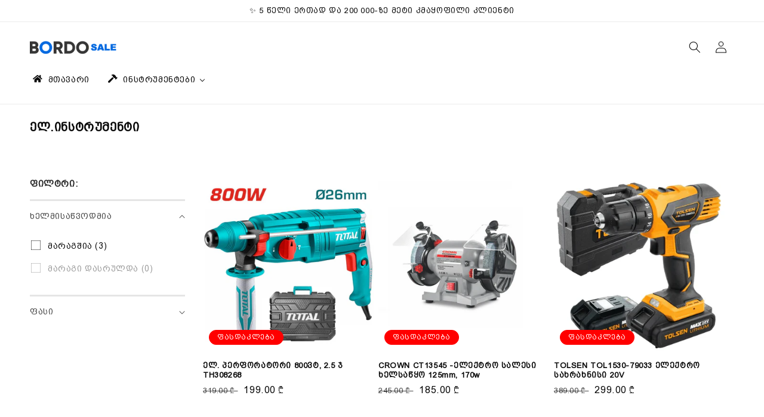

--- FILE ---
content_type: text/html; charset=utf-8
request_url: https://sale.bordo.ge/collections/%E1%83%94%E1%83%9A-%E1%83%98%E1%83%9C%E1%83%A1%E1%83%A2%E1%83%A0%E1%83%A3%E1%83%9B%E1%83%94%E1%83%9C%E1%83%A2%E1%83%98
body_size: 28157
content:
<!doctype html>
<html class="no-js" lang="en">
  <head>
<!-- "snippets/limespot.liquid" was not rendered, the associated app was uninstalled -->
    <meta charset="utf-8">
    <meta http-equiv="X-UA-Compatible" content="IE=edge">
    <meta name="viewport" content="width=device-width,initial-scale=1">
    <meta name="theme-color" content="">
    <link rel="canonical" href="https://sale.bordo.ge/collections/%e1%83%94%e1%83%9a-%e1%83%98%e1%83%9c%e1%83%a1%e1%83%a2%e1%83%a0%e1%83%a3%e1%83%9b%e1%83%94%e1%83%9c%e1%83%a2%e1%83%98">
    <link rel="preconnect" href="https://cdn.shopify.com" crossorigin>
<meta name="facebook-domain-verification" content="bq2g5phpkk0zj8rq4wo0xbbdaunmvt" />
<meta name="google-site-verification" content="jrnXd9mWzkx00hE6yagjLXn-Gm--B-xH1FYv6kLiMew" />
    <meta name="google-site-verification" content="NMMFa94B64fcjsXQE3vCY_wdTqOOQ65ahFAuCwWgpHI" />
    <!-- Google tag (gtag.js) -->
<script async src="https://www.googletagmanager.com/gtag/js?id=G-5EXL20G2B2"></script>
<script>
  window.dataLayer = window.dataLayer || [];
  function gtag(){dataLayer.push(arguments);}
  gtag('js', new Date());

  gtag('config', 'G-5EXL20G2B2');
</script>

    <!-- Meta Pixel Code -->
<script>
!function(f,b,e,v,n,t,s)
{if(f.fbq)return;n=f.fbq=function(){n.callMethod?
n.callMethod.apply(n,arguments):n.queue.push(arguments)};
if(!f._fbq)f._fbq=n;n.push=n;n.loaded=!0;n.version='2.0';
n.queue=[];t=b.createElement(e);t.async=!0;
t.src=v;s=b.getElementsByTagName(e)[0];
s.parentNode.insertBefore(t,s)}(window, document,'script',
'https://connect.facebook.net/en_US/fbevents.js');
fbq('init', '1137336240468877');
fbq('track', 'PageView');
</script>
<noscript><img height="1" width="1" style="display:none"
src="https://www.facebook.com/tr?id=1137336240468877&ev=PageView&noscript=1"
/></noscript>
<!-- End Meta Pixel Code -->

    <!-- Meta Pixel Code -->
<script>
!function(f,b,e,v,n,t,s)
{if(f.fbq)return;n=f.fbq=function(){n.callMethod?
n.callMethod.apply(n,arguments):n.queue.push(arguments)};
if(!f._fbq)f._fbq=n;n.push=n;n.loaded=!0;n.version='2.0';
n.queue=[];t=b.createElement(e);t.async=!0;
t.src=v;s=b.getElementsByTagName(e)[0];
s.parentNode.insertBefore(t,s)}(window, document,'script',
'https://connect.facebook.net/en_US/fbevents.js');
fbq('init', '606622897514804');
fbq('track', 'PageView');
</script>
<noscript><img height="1" width="1" style="display:none"
src="https://www.facebook.com/tr?id=606622897514804&ev=PageView&noscript=1"
/></noscript>
<!-- End Meta Pixel Code --><link rel="icon" type="image/png" href="//sale.bordo.ge/cdn/shop/files/TeUPy0ohKNRy4s9IwW6J67q9YL5M72yieV3y7p7f.png?crop=center&height=32&v=1662254893&width=32"><link rel="preconnect" href="https://fonts.shopifycdn.com" crossorigin><title>
      ელ.ინსტრუმენტი
 &ndash; Bordo</title>

    

    

<meta property="og:site_name" content="Bordo">
<meta property="og:url" content="https://sale.bordo.ge/collections/%e1%83%94%e1%83%9a-%e1%83%98%e1%83%9c%e1%83%a1%e1%83%a2%e1%83%a0%e1%83%a3%e1%83%9b%e1%83%94%e1%83%9c%e1%83%a2%e1%83%98">
<meta property="og:title" content="ელ.ინსტრუმენტი">
<meta property="og:type" content="website">
<meta property="og:description" content="აღმოაჩინე შენთვის შექმნილი შეთავაზებები, შეიძინე მოთხოვნადი ნივთები დიდი ფასდაკლებით"><meta property="og:image" content="http://sale.bordo.ge/cdn/shop/files/vava.png?v=1682606536">
  <meta property="og:image:secure_url" content="https://sale.bordo.ge/cdn/shop/files/vava.png?v=1682606536">
  <meta property="og:image:width" content="1000">
  <meta property="og:image:height" content="500"><meta name="twitter:card" content="summary_large_image">
<meta name="twitter:title" content="ელ.ინსტრუმენტი">
<meta name="twitter:description" content="აღმოაჩინე შენთვის შექმნილი შეთავაზებები, შეიძინე მოთხოვნადი ნივთები დიდი ფასდაკლებით">


    <script src="//sale.bordo.ge/cdn/shop/t/1/assets/global.js?v=24850326154503943211661952014" defer="defer"></script>
    <script>window.performance && window.performance.mark && window.performance.mark('shopify.content_for_header.start');</script><meta name="facebook-domain-verification" content="ujz9r09lp5t8899an8v9qahuvvr52o">
<meta name="google-site-verification" content="jrnXd9mWzkx00hE6yagjLXn-Gm--B-xH1FYv6kLiMew">
<meta id="shopify-digital-wallet" name="shopify-digital-wallet" content="/65912406253/digital_wallets/dialog">
<link rel="alternate" type="application/atom+xml" title="Feed" href="/collections/%E1%83%94%E1%83%9A-%E1%83%98%E1%83%9C%E1%83%A1%E1%83%A2%E1%83%A0%E1%83%A3%E1%83%9B%E1%83%94%E1%83%9C%E1%83%A2%E1%83%98.atom" />
<link rel="alternate" type="application/json+oembed" href="https://sale.bordo.ge/collections/%e1%83%94%e1%83%9a-%e1%83%98%e1%83%9c%e1%83%a1%e1%83%a2%e1%83%a0%e1%83%a3%e1%83%9b%e1%83%94%e1%83%9c%e1%83%a2%e1%83%98.oembed">
<script async="async" src="/checkouts/internal/preloads.js?locale=en-GE"></script>
<script id="shopify-features" type="application/json">{"accessToken":"6d7913bb83ba2db272c4a9d27d84f7d8","betas":["rich-media-storefront-analytics"],"domain":"sale.bordo.ge","predictiveSearch":true,"shopId":65912406253,"locale":"en"}</script>
<script>var Shopify = Shopify || {};
Shopify.shop = "bordooffers.myshopify.com";
Shopify.locale = "en";
Shopify.currency = {"active":"GEL","rate":"1.0"};
Shopify.country = "GE";
Shopify.theme = {"name":"Dawn","id":134876987629,"schema_name":"Dawn","schema_version":"6.0.2","theme_store_id":887,"role":"main"};
Shopify.theme.handle = "null";
Shopify.theme.style = {"id":null,"handle":null};
Shopify.cdnHost = "sale.bordo.ge/cdn";
Shopify.routes = Shopify.routes || {};
Shopify.routes.root = "/";</script>
<script type="module">!function(o){(o.Shopify=o.Shopify||{}).modules=!0}(window);</script>
<script>!function(o){function n(){var o=[];function n(){o.push(Array.prototype.slice.apply(arguments))}return n.q=o,n}var t=o.Shopify=o.Shopify||{};t.loadFeatures=n(),t.autoloadFeatures=n()}(window);</script>
<script id="shop-js-analytics" type="application/json">{"pageType":"collection"}</script>
<script defer="defer" async type="module" src="//sale.bordo.ge/cdn/shopifycloud/shop-js/modules/v2/client.init-shop-cart-sync_BT-GjEfc.en.esm.js"></script>
<script defer="defer" async type="module" src="//sale.bordo.ge/cdn/shopifycloud/shop-js/modules/v2/chunk.common_D58fp_Oc.esm.js"></script>
<script defer="defer" async type="module" src="//sale.bordo.ge/cdn/shopifycloud/shop-js/modules/v2/chunk.modal_xMitdFEc.esm.js"></script>
<script type="module">
  await import("//sale.bordo.ge/cdn/shopifycloud/shop-js/modules/v2/client.init-shop-cart-sync_BT-GjEfc.en.esm.js");
await import("//sale.bordo.ge/cdn/shopifycloud/shop-js/modules/v2/chunk.common_D58fp_Oc.esm.js");
await import("//sale.bordo.ge/cdn/shopifycloud/shop-js/modules/v2/chunk.modal_xMitdFEc.esm.js");

  window.Shopify.SignInWithShop?.initShopCartSync?.({"fedCMEnabled":true,"windoidEnabled":true});

</script>
<script id="__st">var __st={"a":65912406253,"offset":14400,"reqid":"2c00d45e-5a29-4037-9f12-0a269f27e6ea-1769107085","pageurl":"sale.bordo.ge\/collections\/%E1%83%94%E1%83%9A-%E1%83%98%E1%83%9C%E1%83%A1%E1%83%A2%E1%83%A0%E1%83%A3%E1%83%9B%E1%83%94%E1%83%9C%E1%83%A2%E1%83%98","u":"31b1336e9c35","p":"collection","rtyp":"collection","rid":408118919405};</script>
<script>window.ShopifyPaypalV4VisibilityTracking = true;</script>
<script id="captcha-bootstrap">!function(){'use strict';const t='contact',e='account',n='new_comment',o=[[t,t],['blogs',n],['comments',n],[t,'customer']],c=[[e,'customer_login'],[e,'guest_login'],[e,'recover_customer_password'],[e,'create_customer']],r=t=>t.map((([t,e])=>`form[action*='/${t}']:not([data-nocaptcha='true']) input[name='form_type'][value='${e}']`)).join(','),a=t=>()=>t?[...document.querySelectorAll(t)].map((t=>t.form)):[];function s(){const t=[...o],e=r(t);return a(e)}const i='password',u='form_key',d=['recaptcha-v3-token','g-recaptcha-response','h-captcha-response',i],f=()=>{try{return window.sessionStorage}catch{return}},m='__shopify_v',_=t=>t.elements[u];function p(t,e,n=!1){try{const o=window.sessionStorage,c=JSON.parse(o.getItem(e)),{data:r}=function(t){const{data:e,action:n}=t;return t[m]||n?{data:e,action:n}:{data:t,action:n}}(c);for(const[e,n]of Object.entries(r))t.elements[e]&&(t.elements[e].value=n);n&&o.removeItem(e)}catch(o){console.error('form repopulation failed',{error:o})}}const l='form_type',E='cptcha';function T(t){t.dataset[E]=!0}const w=window,h=w.document,L='Shopify',v='ce_forms',y='captcha';let A=!1;((t,e)=>{const n=(g='f06e6c50-85a8-45c8-87d0-21a2b65856fe',I='https://cdn.shopify.com/shopifycloud/storefront-forms-hcaptcha/ce_storefront_forms_captcha_hcaptcha.v1.5.2.iife.js',D={infoText:'Protected by hCaptcha',privacyText:'Privacy',termsText:'Terms'},(t,e,n)=>{const o=w[L][v],c=o.bindForm;if(c)return c(t,g,e,D).then(n);var r;o.q.push([[t,g,e,D],n]),r=I,A||(h.body.append(Object.assign(h.createElement('script'),{id:'captcha-provider',async:!0,src:r})),A=!0)});var g,I,D;w[L]=w[L]||{},w[L][v]=w[L][v]||{},w[L][v].q=[],w[L][y]=w[L][y]||{},w[L][y].protect=function(t,e){n(t,void 0,e),T(t)},Object.freeze(w[L][y]),function(t,e,n,w,h,L){const[v,y,A,g]=function(t,e,n){const i=e?o:[],u=t?c:[],d=[...i,...u],f=r(d),m=r(i),_=r(d.filter((([t,e])=>n.includes(e))));return[a(f),a(m),a(_),s()]}(w,h,L),I=t=>{const e=t.target;return e instanceof HTMLFormElement?e:e&&e.form},D=t=>v().includes(t);t.addEventListener('submit',(t=>{const e=I(t);if(!e)return;const n=D(e)&&!e.dataset.hcaptchaBound&&!e.dataset.recaptchaBound,o=_(e),c=g().includes(e)&&(!o||!o.value);(n||c)&&t.preventDefault(),c&&!n&&(function(t){try{if(!f())return;!function(t){const e=f();if(!e)return;const n=_(t);if(!n)return;const o=n.value;o&&e.removeItem(o)}(t);const e=Array.from(Array(32),(()=>Math.random().toString(36)[2])).join('');!function(t,e){_(t)||t.append(Object.assign(document.createElement('input'),{type:'hidden',name:u})),t.elements[u].value=e}(t,e),function(t,e){const n=f();if(!n)return;const o=[...t.querySelectorAll(`input[type='${i}']`)].map((({name:t})=>t)),c=[...d,...o],r={};for(const[a,s]of new FormData(t).entries())c.includes(a)||(r[a]=s);n.setItem(e,JSON.stringify({[m]:1,action:t.action,data:r}))}(t,e)}catch(e){console.error('failed to persist form',e)}}(e),e.submit())}));const S=(t,e)=>{t&&!t.dataset[E]&&(n(t,e.some((e=>e===t))),T(t))};for(const o of['focusin','change'])t.addEventListener(o,(t=>{const e=I(t);D(e)&&S(e,y())}));const B=e.get('form_key'),M=e.get(l),P=B&&M;t.addEventListener('DOMContentLoaded',(()=>{const t=y();if(P)for(const e of t)e.elements[l].value===M&&p(e,B);[...new Set([...A(),...v().filter((t=>'true'===t.dataset.shopifyCaptcha))])].forEach((e=>S(e,t)))}))}(h,new URLSearchParams(w.location.search),n,t,e,['guest_login'])})(!0,!0)}();</script>
<script integrity="sha256-4kQ18oKyAcykRKYeNunJcIwy7WH5gtpwJnB7kiuLZ1E=" data-source-attribution="shopify.loadfeatures" defer="defer" src="//sale.bordo.ge/cdn/shopifycloud/storefront/assets/storefront/load_feature-a0a9edcb.js" crossorigin="anonymous"></script>
<script data-source-attribution="shopify.dynamic_checkout.dynamic.init">var Shopify=Shopify||{};Shopify.PaymentButton=Shopify.PaymentButton||{isStorefrontPortableWallets:!0,init:function(){window.Shopify.PaymentButton.init=function(){};var t=document.createElement("script");t.src="https://sale.bordo.ge/cdn/shopifycloud/portable-wallets/latest/portable-wallets.en.js",t.type="module",document.head.appendChild(t)}};
</script>
<script data-source-attribution="shopify.dynamic_checkout.buyer_consent">
  function portableWalletsHideBuyerConsent(e){var t=document.getElementById("shopify-buyer-consent"),n=document.getElementById("shopify-subscription-policy-button");t&&n&&(t.classList.add("hidden"),t.setAttribute("aria-hidden","true"),n.removeEventListener("click",e))}function portableWalletsShowBuyerConsent(e){var t=document.getElementById("shopify-buyer-consent"),n=document.getElementById("shopify-subscription-policy-button");t&&n&&(t.classList.remove("hidden"),t.removeAttribute("aria-hidden"),n.addEventListener("click",e))}window.Shopify?.PaymentButton&&(window.Shopify.PaymentButton.hideBuyerConsent=portableWalletsHideBuyerConsent,window.Shopify.PaymentButton.showBuyerConsent=portableWalletsShowBuyerConsent);
</script>
<script data-source-attribution="shopify.dynamic_checkout.cart.bootstrap">document.addEventListener("DOMContentLoaded",(function(){function t(){return document.querySelector("shopify-accelerated-checkout-cart, shopify-accelerated-checkout")}if(t())Shopify.PaymentButton.init();else{new MutationObserver((function(e,n){t()&&(Shopify.PaymentButton.init(),n.disconnect())})).observe(document.body,{childList:!0,subtree:!0})}}));
</script>
<script id="sections-script" data-sections="header,footer" defer="defer" src="//sale.bordo.ge/cdn/shop/t/1/compiled_assets/scripts.js?v=572"></script>
<script>window.performance && window.performance.mark && window.performance.mark('shopify.content_for_header.end');</script>


    <style data-shopify>
      @font-face {
  font-family: Assistant;
  font-weight: 400;
  font-style: normal;
  font-display: swap;
  src: url("//sale.bordo.ge/cdn/fonts/assistant/assistant_n4.9120912a469cad1cc292572851508ca49d12e768.woff2") format("woff2"),
       url("//sale.bordo.ge/cdn/fonts/assistant/assistant_n4.6e9875ce64e0fefcd3f4446b7ec9036b3ddd2985.woff") format("woff");
}

      @font-face {
  font-family: Assistant;
  font-weight: 700;
  font-style: normal;
  font-display: swap;
  src: url("//sale.bordo.ge/cdn/fonts/assistant/assistant_n7.bf44452348ec8b8efa3aa3068825305886b1c83c.woff2") format("woff2"),
       url("//sale.bordo.ge/cdn/fonts/assistant/assistant_n7.0c887fee83f6b3bda822f1150b912c72da0f7b64.woff") format("woff");
}

      
      
      @font-face {
  font-family: Assistant;
  font-weight: 400;
  font-style: normal;
  font-display: swap;
  src: url("//sale.bordo.ge/cdn/fonts/assistant/assistant_n4.9120912a469cad1cc292572851508ca49d12e768.woff2") format("woff2"),
       url("//sale.bordo.ge/cdn/fonts/assistant/assistant_n4.6e9875ce64e0fefcd3f4446b7ec9036b3ddd2985.woff") format("woff");
}


      :root {
        --font-body-family: Assistant, sans-serif;
        --font-body-style: normal;
        --font-body-weight: 400;
        --font-body-weight-bold: 700;

        --font-heading-family: Assistant, sans-serif;
        --font-heading-style: normal;
        --font-heading-weight: 400;

        --font-body-scale: 1.0;
        --font-heading-scale: 1.0;

        --color-base-text: 8, 8, 8;
        --color-shadow: 8, 8, 8;
        --color-base-background-1: 255, 255, 255;
        --color-base-background-2: 243, 243, 243;
        --color-base-solid-button-labels: 255, 255, 255;
        --color-base-outline-button-labels: 18, 18, 18;
        --color-base-accent-1: 255, 0, 0;
        --color-base-accent-2: 51, 79, 180;
        --payment-terms-background-color: #ffffff;

        --gradient-base-background-1: #ffffff;
        --gradient-base-background-2: #f3f3f3;
        --gradient-base-accent-1: #ff0000;
        --gradient-base-accent-2: #334fb4;

        --media-padding: px;
        --media-border-opacity: 0.05;
        --media-border-width: 1px;
        --media-radius: 0px;
        --media-shadow-opacity: 0.0;
        --media-shadow-horizontal-offset: 0px;
        --media-shadow-vertical-offset: -24px;
        --media-shadow-blur-radius: 5px;
        --media-shadow-visible: 0;

        --page-width: 130rem;
        --page-width-margin: 0rem;

        --card-image-padding: 0.0rem;
        --card-corner-radius: 0.0rem;
        --card-text-alignment: left;
        --card-border-width: 0.0rem;
        --card-border-opacity: 0.1;
        --card-shadow-opacity: 0.0;
        --card-shadow-visible: 0;
        --card-shadow-horizontal-offset: 0.0rem;
        --card-shadow-vertical-offset: 0.4rem;
        --card-shadow-blur-radius: 0.5rem;

        --badge-corner-radius: 4.0rem;

        --popup-border-width: 1px;
        --popup-border-opacity: 0.1;
        --popup-corner-radius: 0px;
        --popup-shadow-opacity: 0.0;
        --popup-shadow-horizontal-offset: 0px;
        --popup-shadow-vertical-offset: 4px;
        --popup-shadow-blur-radius: 5px;

        --drawer-border-width: 1px;
        --drawer-border-opacity: 0.0;
        --drawer-shadow-opacity: 0.0;
        --drawer-shadow-horizontal-offset: 0px;
        --drawer-shadow-vertical-offset: 4px;
        --drawer-shadow-blur-radius: 5px;

        --spacing-sections-desktop: 0px;
        --spacing-sections-mobile: 0px;

        --grid-desktop-vertical-spacing: 8px;
        --grid-desktop-horizontal-spacing: 8px;
        --grid-mobile-vertical-spacing: 4px;
        --grid-mobile-horizontal-spacing: 4px;

        --text-boxes-border-opacity: 0.1;
        --text-boxes-border-width: 0px;
        --text-boxes-radius: 0px;
        --text-boxes-shadow-opacity: 0.0;
        --text-boxes-shadow-visible: 0;
        --text-boxes-shadow-horizontal-offset: 0px;
        --text-boxes-shadow-vertical-offset: 4px;
        --text-boxes-shadow-blur-radius: 5px;

        --buttons-radius: 0px;
        --buttons-radius-outset: 0px;
        --buttons-border-width: 1px;
        --buttons-border-opacity: 1.0;
        --buttons-shadow-opacity: 0.0;
        --buttons-shadow-visible: 0;
        --buttons-shadow-horizontal-offset: 0px;
        --buttons-shadow-vertical-offset: 4px;
        --buttons-shadow-blur-radius: 5px;
        --buttons-border-offset: 0px;

        --inputs-radius: 0px;
        --inputs-border-width: 1px;
        --inputs-border-opacity: 0.55;
        --inputs-shadow-opacity: 0.0;
        --inputs-shadow-horizontal-offset: 0px;
        --inputs-margin-offset: 0px;
        --inputs-shadow-vertical-offset: 4px;
        --inputs-shadow-blur-radius: 5px;
        --inputs-radius-outset: 0px;

        --variant-pills-radius: 40px;
        --variant-pills-border-width: 1px;
        --variant-pills-border-opacity: 0.55;
        --variant-pills-shadow-opacity: 0.0;
        --variant-pills-shadow-horizontal-offset: 0px;
        --variant-pills-shadow-vertical-offset: 4px;
        --variant-pills-shadow-blur-radius: 5px;
      }

      *,
      *::before,
      *::after {
        box-sizing: inherit;
      }

      html {
        box-sizing: border-box;
        font-size: calc(var(--font-body-scale) * 62.5%);
        height: 100%;
      }

      body {
        display: grid;
        grid-template-rows: auto auto 1fr auto;
        grid-template-columns: 100%;
        min-height: 100%;
        margin: 0;
        font-size: 1.5rem;
        letter-spacing: 0.06rem;
        line-height: calc(1 + 0.8 / var(--font-body-scale));
        font-family: var(--font-body-family);
        font-style: var(--font-body-style);
        font-weight: var(--font-body-weight);
      }

      @media screen and (min-width: 750px) {
        body {
          font-size: 1.6rem;
        }
      }
    </style>

    <link href="//sale.bordo.ge/cdn/shop/t/1/assets/base.css?v=53791484235614246761685386606" rel="stylesheet" type="text/css" media="all" />
<link rel="preload" as="font" href="//sale.bordo.ge/cdn/fonts/assistant/assistant_n4.9120912a469cad1cc292572851508ca49d12e768.woff2" type="font/woff2" crossorigin><link rel="preload" as="font" href="//sale.bordo.ge/cdn/fonts/assistant/assistant_n4.9120912a469cad1cc292572851508ca49d12e768.woff2" type="font/woff2" crossorigin><link rel="stylesheet" href="//sale.bordo.ge/cdn/shop/t/1/assets/component-predictive-search.css?v=165644661289088488651661952010" media="print" onload="this.media='all'"><script>document.documentElement.className = document.documentElement.className.replace('no-js', 'js');
    if (Shopify.designMode) {
      document.documentElement.classList.add('shopify-design-mode');
    }
    </script>
  
<script>
    
    
    
    
    
    var gsf_conversion_data = {page_type : 'category', event : 'view_item_list', data : {product_data : [{variant_id : 43290817364205, product_id : 7928727765229, name : "ელ. პერფორატორი 800ვტ, 2.5 ჯ TH308268", price : "199.00", currency : "GEL", sku : "", brand : "bordooffers", variant : "Default Title", category : "", quantity : "-88" }, {variant_id : 43290350551277, product_id : 7928460509421, name : "CROWN CT13545 -ელექტრო სალესი ხელსაწყო 125mm, 170w", price : "185.00", currency : "GEL", sku : "", brand : "bordooffers", variant : "Default Title", category : "", quantity : "-66" }, {variant_id : 43284025737453, product_id : 7925169160429, name : "TOLSEN TOL1530-79033 ელექტრო სახრახნისი 20V", price : "299.00", currency : "GEL", sku : "", brand : "bordooffers", variant : "Default Title", category : "", quantity : "-30" }], total_price :"683.00", shop_currency : "GEL", collection_id : "408118919405", collection_name : "ელ.ინსტრუმენტი" }};
    
</script>
<!-- BEGIN app block: shopify://apps/easysell-cod-form/blocks/app-embed/7bfd0a95-6839-4f02-b2ee-896832dbe67e --><!-- BEGIN app snippet: coverage -->



<!-- END app snippet -->
<link rel="preload" href="https://cdn.shopify.com/extensions/019be5f9-a1df-7af6-8f2f-24884919e174/easysell-424/assets/easysell.css" as="style">
<link rel="stylesheet" href="https://cdn.shopify.com/extensions/019be5f9-a1df-7af6-8f2f-24884919e174/easysell-424/assets/easysell.css" media="print" onload="this.media='all'">
<link rel="preload" as="image" href="https://cdn.shopify.com/extensions/019be5f9-a1df-7af6-8f2f-24884919e174/easysell-424/assets/discount.svg">
<link rel="preload" as="image" href="https://cdn.shopify.com/extensions/019be5f9-a1df-7af6-8f2f-24884919e174/easysell-424/assets/loading.svg">
<script type="application/javascript">
  var ES_ASSETS_URL = "https://cdn.shopify.com/extensions/019be5f9-a1df-7af6-8f2f-24884919e174/easysell-424/assets/";
  
  var EASYSELL_CONFIG = {"active":1,"fields":[{"size":"18","type":"title","style":{"color":"#000000","fontSize":18,"textAlign":"center","fontWeight":"700"},"title":"სწრაფი შეკვეთა","value":"header","weight":"600","alignment":"center"},{"type":"checkbox","error":null,"image":"checkbox","label":"Multiple Choices","title":"Multiple Choices","value":"checkbox15","options":["ონლაინ განვადება","გადახდა კურიერთან (ნივთის მოტანისას)","საბანკო გადარიცხვა"],"required":false,"hideLabel":true,"placeholder":"Multiple Choices"},{"icon":"bi-person-circle","type":"text","error":"შეიყვანეთ სახელი","label":"First Name","title":"სახელი და გვარი","value":"first_name","prefix":null,"required":false,"placeholder":"მაგ გიორგი"},{"icon":"bi-telephone-fill","type":"text","error":"სწორად შეიყვანეთ ნომერი","label":"Phone","title":"ტელეფონის ნომერი","value":"phone","prefix":null,"required":true,"minLength":"9","onlyDigits":true,"placeholder":"5xx xxx xxx"},{"icon":"arrow-right","type":"button","color":"#ffffff","style":{"color":"#ffffff","fontSize":16,"background":"#06a119","fontWeight":"700","borderColor":"#ffffff","borderStyle":"solid","borderWidth":0,"borderRadius":4,"boxShadowOpacity":0},"title":"შეკვეთის გაგრძელება","value":"cta","radius":42,"animation":"none","backgroundColor":"#145bff"},{"type":"title","image":"title","label":"Text / HTML","style":{"color":"#000000","fontSize":12,"textAlign":"left","fontWeight":500},"title":"* ღილაკზე დაჭერის შემდეგ ოპერატორი დაგირეკავთ და დეტალურად გაგაცნობთ განვადების პირობებს","value":"title71"},{"type":"title","image":"title","label":"Text / HTML","style":{"color":"#ffffff","fontSize":16,"textAlign":"center","fontWeight":"700"},"title":"<br>\n<center> <a href=\"tel:591085085\" style=\"\n    background-color: #413bff;\n    color: #fff !important;\n    text-decoration: none;\n    border-radius: 5px;\n    padding: 5px 5px 5px 5px;\n    display: inline;\n    \"><svg style=\"color: white;margin: 1px 1px 5px 1px;\" xmlns=\"http://www.w3.org/2000/svg\" width=\"20\" height=\"20\" fill=\"currentColor\" class=\"bi bi-telephone\" viewBox=\"0 0 16 16\"> <path d=\"M3.654 1.328a.678.678 0 0 0-1.015-.063L1.605 2.3c-.483.484-.661 1.169-.45 1.77a17.568 17.568 0 0 0 4.168 6.608 17.569 17.569 0 0 0 6.608 4.168c.601.211 1.286.033 1.77-.45l1.034-1.034a.678.678 0 0 0-.063-1.015l-2.307-1.794a.678.678 0 0 0-.58-.122l-2.19.547a1.745 1.745 0 0 1-1.657-.459L5.482 8.062a1.745 1.745 0 0 1-.46-1.657l.548-2.19a.678.678 0 0 0-.122-.58L3.654 1.328zM1.884.511a1.745 1.745 0 0 1 2.612.163L6.29 2.98c.329.423.445.974.315 1.494l-.547 2.19a.678.678 0 0 0 .178.643l2.457 2.457a.678.678 0 0 0 .644.178l2.189-.547a1.745 1.745 0 0 1 1.494.315l2.306 1.794c.829.645.905 1.87.163 2.611l-1.034 1.034c-.74.74-1.846 1.065-2.877.702a18.634 18.634 0 0 1-7.01-4.42 18.634 18.634 0 0 1-4.42-7.009c-.362-1.03-.037-2.137.703-2.877L1.885.511z\" fill=\"white\"></path> </svg>\n 591 085 085</a>\n\n<a href=\"tel:511190190\" style=\"\n    background-color: #413bff;\n    color: #fff !important;\n    text-decoration: none;\n    border-radius: 5px;\n       padding: 5px 5px 5px 5px;\n    display: inline;\n    \"><svg style=\"color: white;margin: 1px 1px 5px 1px;\" xmlns=\"http://www.w3.org/2000/svg\" width=\"20\" height=\"20\" fill=\"currentColor\" class=\"bi bi-telephone\" viewBox=\"0 0 16 16\"> <path d=\"M3.654 1.328a.678.678 0 0 0-1.015-.063L1.605 2.3c-.483.484-.661 1.169-.45 1.77a17.568 17.568 0 0 0 4.168 6.608 17.569 17.569 0 0 0 6.608 4.168c.601.211 1.286.033 1.77-.45l1.034-1.034a.678.678 0 0 0-.063-1.015l-2.307-1.794a.678.678 0 0 0-.58-.122l-2.19.547a1.745 1.745 0 0 1-1.657-.459L5.482 8.062a1.745 1.745 0 0 1-.46-1.657l.548-2.19a.678.678 0 0 0-.122-.58L3.654 1.328zM1.884.511a1.745 1.745 0 0 1 2.612.163L6.29 2.98c.329.423.445.974.315 1.494l-.547 2.19a.678.678 0 0 0 .178.643l2.457 2.457a.678.678 0 0 0 .644.178l2.189-.547a1.745 1.745 0 0 1 1.494.315l2.306 1.794c.829.645.905 1.87.163 2.611l-1.034 1.034c-.74.74-1.846 1.065-2.877.702a18.634 18.634 0 0 1-7.01-4.42 18.634 18.634 0 0 1-4.42-7.009c-.362-1.03-.037-2.137.703-2.877L1.885.511z\" fill=\"white\"></path> </svg>\n 511 190 190</a>\n</center>","value":"title97"},{"type":"checkbox","error":null,"label":"Buyer accepts marketing","title":"Buyer accepts marketing","value":"buyer_accepts_marketing","prefix":null,"options":["ეთანხმებით წესებს და პირობებს"],"required":false,"hideLabel":true,"preselect":true,"placeholder":"Buyer accepts marketing"}],"translations":null,"settings":{"css":null,"fee":{"type":"fixed","value":0,"enabled":false,"taxable":false},"rtl":false,"tax":{"rate":"0","enabled":false,"taxes_included":true},"apply":"all","active":false,"pixels":[{"type":"gtag","value":"GTM-N6M3JZW"},{"type":"fbq","value":"606622897514804"}],"sticky":true,"domains":["https://bordooffers.myshopify.com","https://sale.bordo.ge"],"hidebuy":true,"cpbStyle":{"color":"#FFFFFF","animation":"none","borderColor":"#ffffff","borderStyle":"solid","borderWidth":0,"borderRadius":5,"backgroundColor":"#000000","boxShadowOpacity":0},"cpb_text":"Order Now - Cash on Delivery","cta_text":"BUY IT NOW","endpoint":null,"hide_atc":false,"products":[],"purchase":null,"cta_color":null,"formStyle":{"color":"#000000","fontSize":14,"background":"#ffffff","fontWeight":"500","borderColor":"#ebf3f5","borderStyle":"solid","borderWidth":5,"borderRadius":10,"boxShadowOpacity":6},"form_type":"native","placement":"both","redirects":"custom","cpb_button":true,"formConfig":{"labelsAlignment":"vertical"},"cod_gateway":true,"collections":[],"draft_order":false,"eligibility":{"enabled":false,"showMessage":false},"header_text":"Please fill in the form to order","redirect_url":"https://sale.bordo.ge/pages/%E1%83%97%E1%83%A5%E1%83%95%E1%83%94%E1%83%9C%E1%83%98-%E1%83%A8%E1%83%94%E1%83%99%E1%83%95%E1%83%94%E1%83%97%E1%83%90-%E1%83%AC%E1%83%90%E1%83%A0%E1%83%9B%E1%83%90%E1%83%A2%E1%83%94%E1%83%91%E1%83%98%E1%83%97-%E1%83%92%E1%83%90%E1%83%9B%E1%83%9D%E1%83%98%E1%83%92%E1%83%96%E1%83%90%E1%83%95%E1%83%9C%E1%83%90","send_receipt":false,"translations":[],"hide_checkout":false,"thankyou_text":"<h3>🎉  Your order has been placed successfully 🎉</h3>\r\n<h4>🎉  Thank you for shopping with us 🎉</h4>","cta_text_color":null,"excluded_pages":[],"shippingConfig":{"type":"custom","rates":{"id":347639120109,"name":"Domestic","countries":[{"id":465315463405,"tax":0.18,"code":"GE","name":"Georgia","tax_name":"VAT","provinces":[],"shipping_zone_id":347639120109}],"profile_id":"gid://shopify/DeliveryProfile/91949433069","location_group_id":"gid://shopify/DeliveryLocationGroup/92963864813","admin_graphql_api_id":"gid://shopify/DeliveryZone/347639120109","price_based_shipping_rates":[{"id":523723669741,"name":"Standard","price":"0.00","shipping_zone_id":347639120109,"max_order_subtotal":null,"min_order_subtotal":null},{"id":526742192365,"name":"Standard","price":"0.00","shipping_zone_id":347639120109,"max_order_subtotal":null,"min_order_subtotal":null}],"weight_based_shipping_rates":[]},"enabled":true,"customRates":[]},"single_product":false,"abandonedConfig":{"klaviyo":{"apiKey":null,"enabled":false},"omnisend":{"apiKey":null,"enabled":false}},"disable_autofill":false,"native_placement":"after","shipping_enabled":false,"disable_abandoned":false,"include_client_ip":true,"order_tag_enabled":true,"auto_detect_pixels":true,"disable_on_soldout":true,"disable_auto_discount":false,"send_fulfillment_receipt":false,"customerBlockedMessage":"Sorry, you are not allowed to place more orders, please try again later"},"shop":"bordooffers.myshopify.com"};
  
  
          var EASYSELL_QUANTITY_OFFERS = [];
          
              
              
                  
  
  
    
    
    var ES_CSS_URL = "https://cdn.shopify.com/extensions/019be5f9-a1df-7af6-8f2f-24884919e174/easysell-424/assets/easysell.css";
    var ES_CURRENT_PAGE = "collection"
    var ES_WEIGHT_UNIT = "0.0 kg";
    
    var ES_MONEY_FORMAT = '{{amount}} ₾';
    
    var ES_CURRENCY = "GEL";
    
    
    
    var ES_PRODUCT_COLLECTIONS = null;
    

    
    var ES_CUSTOMER_ADDRESSES = null;
    var ES_CUSTOMER_EMAIL = "";
  </script>
  <script id="es-custom-js" type="application/javascript">
  
      ;
  
  </script>
  
  
  
  <style id="es-css">
      [data-testid="Checkout-button"]{display:none !important;}.shopify-payment-button .shopify-payment-button__button--unbranded,[data-shopify="payment-button"]{display:none !important;}
  </style>
  
  <script crossorigin="anonymous" defer src="https://cdn.shopify.com/extensions/019be5f9-a1df-7af6-8f2f-24884919e174/easysell-424/assets/helpers.js"></script>
  <script type="module" crossorigin="anonymous" defer src="https://cdn.shopify.com/extensions/019be5f9-a1df-7af6-8f2f-24884919e174/easysell-424/assets/vendor.js"></script>
  <script id="es-script" type="module" crossorigin="anonymous" defer src="https://cdn.shopify.com/extensions/019be5f9-a1df-7af6-8f2f-24884919e174/easysell-424/assets/easysell.js"></script>
  <!-- BEGIN app snippet: trans --><script>
    var ES_I18N = {
        bumps: {},
        offers: {},
        upsells: {},
        downsells: {},
        fields: {},
        settings: {}
    };

    
    
        
        
    
        
        
    
        
        
    
        
        
    
        
        
    
        
        
    
    var ES_TRANS_LABELS={free:{ar:"مجاني",en:"Free",fr:"Gratuit",es:"Gratis",de:"Kostenlos",it:"Gratuito",pt:"Grátis",nl:"Gratis",pl:"Darmowe",ru:"Бесплатно",ja:"無料",zh:"免费",ko:"무료",sv:"Gratis",da:"Gratis",fi:"Ilmainen",no:"Gratis",tr:"Ücretsiz",cs:"Zdarma",el:"Δωρεάν",hu:"Ingyenes",ro:"Gratuit",sk:"Zdarma",th:"ฟรี",bg:"Безплатно",ca:"Lliure",hr:"Besplatno",id:"Gratis",lt:"Nemokamas",lv:"Bezmaksas",sr:"Бесплатно",uk:"Безкоштовно",vi:"Miễn phí",sl:"Brezplačno",et:"Tasuta",mt:"B'għad",sq:"Falas",bs:"Besplatno",mk:"Бесплатно",af:"Gratis"},soldout:{ar:"نفذت",en:"Sold Out",fr:"Épuisé",es:"Agotado",de:"Ausverkauft",it:"Esaurito",pt:"Esgotado",nl:"Uitverkocht",pl:"Wyprzedane",ru:"Распродано",ja:"売り切れ",zh:"售罄",ko:"품절",sv:"Slutsåld",da:"Udsolgt",fi:"Loppuunmyyty",no:"Utsolgt",tr:"Tükendi",cs:"Vyprodáno",el:"Εξαντλήθηκε",hu:"Eladva",ro:"Epuizat",sk:"Vypredané",th:"ขายหมด",bg:"Изчерпано",ca:"Esgotat",hr:"Rasprodano",id:"Habis",lt:"Išparduota",lv:"Izpārdots",sr:"Rasprodato",uk:"Розпродано",vi:"Bán hết",sl:"Razprodano",et:"Müüdud",mt:"Mbiegħ",sq:"Shitur",bs:"Prodano",mk:"Продадено",af:"Uitverkoop"}};
</script><!-- END app snippet -->
  <!-- BEGIN app snippet: pixels -->




  

  
<!-- END app snippet -->

<!-- END app block --><!-- BEGIN app block: shopify://apps/buddha-mega-menu-navigation/blocks/megamenu/dbb4ce56-bf86-4830-9b3d-16efbef51c6f -->
<script>
        var productImageAndPrice = [],
            collectionImages = [],
            articleImages = [],
            mmLivIcons = false,
            mmFlipClock = false,
            mmFixesUseJquery = false,
            mmNumMMI = 2,
            mmSchemaTranslation = {},
            mmMenuStrings =  {"menuStrings":{"default":{"მთავარი":"მთავარი","ინსტრუმენტები":"ინსტრუმენტები","დრელი":"დრელი","ბალგარკა":"ბალგარკა","საპრიალებელი ხელსაწყო":"საპრიალებელი ხელსაწყო","აკუმულ. ბურღი-სახრახნისი":"აკუმულ. ბურღი-სახრახნისი","პერფორატორი":"პერფორატორი","შედუღების აპარატი":"შედუღების აპარატი","კემპის ბალონი":"კემპის ბალონი"}},"additional":{"default":{}}} ,
            mmShopLocale = "en",
            mmShopLocaleCollectionsRoute = "/collections",
            mmSchemaDesignJSON = [{"action":"menu-select","value":"force-mega-menu"},{"action":"design","setting":"font_family","value":"Nunito"},{"action":"design","setting":"main_menu_item_direction_Xa6JH","value":"auto"},{"action":"design","setting":"link_hover_color","value":"#ffffff"},{"action":"design","setting":"background_hover_color","value":"#006eff"},{"action":"design","setting":"font_size","value":"13px"},{"action":"design","setting":"text_color","value":"#222222"},{"action":"design","setting":"background_color","value":"#ffffff"},{"action":"design","setting":"price_color","value":"#0da19a"},{"action":"design","setting":"contact_right_btn_text_color","value":"#ffffff"},{"action":"design","setting":"contact_right_btn_bg_color","value":"#3A3A3A"},{"action":"design","setting":"contact_left_bg_color","value":"#3A3A3A"},{"action":"design","setting":"contact_left_alt_color","value":"#CCCCCC"},{"action":"design","setting":"contact_left_text_color","value":"#f1f1f0"},{"action":"design","setting":"addtocart_enable","value":"true"},{"action":"design","setting":"addtocart_text_color","value":"#333333"},{"action":"design","setting":"addtocart_background_color","value":"#ffffff"},{"action":"design","setting":"addtocart_text_hover_color","value":"#ffffff"},{"action":"design","setting":"addtocart_background_hover_color","value":"#0da19a"},{"action":"design","setting":"countdown_color","value":"#ffffff"},{"action":"design","setting":"countdown_background_color","value":"#333333"},{"action":"design","setting":"vertical_font_size","value":"13px"},{"action":"design","setting":"vertical_price_color","value":"#ffffff"},{"action":"design","setting":"vertical_contact_right_btn_text_color","value":"#ffffff"},{"action":"design","setting":"vertical_addtocart_enable","value":"true"},{"action":"design","setting":"vertical_addtocart_text_color","value":"#ffffff"},{"action":"design","setting":"vertical_countdown_color","value":"#ffffff"},{"action":"design","setting":"vertical_countdown_background_color","value":"#333333"},{"action":"design","setting":"vertical_addtocart_background_color","value":"#333333"},{"action":"design","setting":"vertical_contact_right_btn_bg_color","value":"#333333"},{"action":"design","setting":"vertical_contact_left_alt_color","value":"#333333"},{"action":"design","setting":"main_menu_item_columns_Xa6JH","value":"4"},{"action":"design","setting":"vertical_link_hover_color","value":"#000000"},{"action":"design","setting":"vertical_text_color","value":"#343434"},{"action":"design","setting":"vertical_background_color","value":"#ebeded"},{"action":"design","setting":"vertical_font_family","value":"Arial"}],
            mmDomChangeSkipUl = "",
            buddhaMegaMenuShop = "bordooffers.myshopify.com",
            mmWireframeCompression = "0",
            mmExtensionAssetUrl = "https://cdn.shopify.com/extensions/019abe06-4a3f-7763-88da-170e1b54169b/mega-menu-151/assets/";var bestSellersHTML = '';var newestProductsHTML = '';/* get link lists api */
        var linkLists={"main-menu" : {"title":"Main menu", "items":["/","/collections/all",]},"footer" : {"title":"Footer menu", "items":["/search",]},"footer-menu" : {"title":"footer menu", "items":["https://bordo.ge/ka/sagarantio-pirobebi","https://bordo.ge/ka/mitsodebis-pirobebi","https://bordo.ge/ka/gadakhda-da-ganvadeba","https://bordo.ge/ka/kukis-poltika","https://bordo.ge/ka/tsesebi-da-pirobebi","https://bordo.ge/ka/dabruneba-da-gatsvla",]},"customer-account-main-menu" : {"title":"Customer account main menu", "items":["/","https://shopify.com/65912406253/account/orders?locale=en&amp;region_country=GE",]},};/*ENDPARSE*/

        linkLists["force-mega-menu"]={};linkLists["force-mega-menu"].title="Dawn Theme - Mega Menu";linkLists["force-mega-menu"].items=[1];

        /* set product prices *//* get the collection images *//* get the article images *//* customer fixes */
        var mmThemeFixesBefore = function(){ if (selectedMenu=="force-mega-menu" && tempMenuObject.u.matches(".menu-drawer__navigation > .list-menu")) { tempMenuObject.forceMenu = true; tempMenuObject.liClasses = ""; tempMenuObject.aClasses = "menu-drawer__menu-item list-menu__item link link--text focus-inset"; tempMenuObject.liItems = tempMenuObject.u.children; } else if (selectedMenu=="force-mega-menu" && tempMenuObject.u.matches("nav > .list-menu")) { tempMenuObject.forceMenu = true; tempMenuObject.liClasses = ""; tempMenuObject.aClasses = "header__menu-item list-menu__item link link--text focus-inset"; tempMenuObject.liItems = tempMenuObject.u.children; } mmAddStyle(" .search-modal.modal__content {z-index: 1001;} .buddha-menu-item .header__menu-item:hover span{text-decoration: none !important;} ", "themeScript"); }; 
        

        var mmWireframe = {"html" : "<li class=\"buddha-menu-item\" itemId=\"Fkhul\"  ><a data-href=\"/\" href=\"/\" aria-label=\"მთავარი\" data-no-instant=\"\" onclick=\"mmGoToPage(this, event); return false;\"  ><i class=\"mm-icon static fas fa-home\" aria-hidden=\"true\"></i><span class=\"mm-title\">მთავარი</span></a></li><li class=\"buddha-menu-item\" itemId=\"Xa6JH\"  ><a data-href=\"/collections/elektro-xelsackoebi\" href=\"/collections/elektro-xelsackoebi\" aria-label=\"ინსტრუმენტები\" data-no-instant=\"\" onclick=\"mmGoToPage(this, event); return false;\"  ><i class=\"mm-icon static fas fa-hammer\" aria-hidden=\"true\"></i><span class=\"mm-title\">ინსტრუმენტები</span><i class=\"mm-arrow mm-angle-down\" aria-hidden=\"true\"></i><span class=\"toggle-menu-btn\" style=\"display:none;\" title=\"Toggle menu\" onclick=\"return toggleSubmenu(this)\"><span class=\"mm-arrow-icon\"><span class=\"bar-one\"></span><span class=\"bar-two\"></span></span></span></a><ul class=\"mm-submenu tree  small mm-last-level\"><li data-href=\"/collections/dreli\" href=\"/collections/dreli\" aria-label=\"დრელი\" data-no-instant=\"\" onclick=\"mmGoToPage(this, event); return false;\"  ><a data-href=\"/collections/dreli\" href=\"/collections/dreli\" aria-label=\"დრელი\" data-no-instant=\"\" onclick=\"mmGoToPage(this, event); return false;\"  ><span class=\"mm-title\">დრელი</span></a></li><li data-href=\"/collections/balgarka\" href=\"/collections/balgarka\" aria-label=\"ბალგარკა\" data-no-instant=\"\" onclick=\"mmGoToPage(this, event); return false;\"  ><a data-href=\"/collections/balgarka\" href=\"/collections/balgarka\" aria-label=\"ბალგარკა\" data-no-instant=\"\" onclick=\"mmGoToPage(this, event); return false;\"  ><span class=\"mm-title\">ბალგარკა</span></a></li><li data-href=\"/collections/saprialebeli-xelsacko\" href=\"/collections/saprialebeli-xelsacko\" aria-label=\"საპრიალებელი ხელსაწყო\" data-no-instant=\"\" onclick=\"mmGoToPage(this, event); return false;\"  ><a data-href=\"/collections/saprialebeli-xelsacko\" href=\"/collections/saprialebeli-xelsacko\" aria-label=\"საპრიალებელი ხელსაწყო\" data-no-instant=\"\" onclick=\"mmGoToPage(this, event); return false;\"  ><span class=\"mm-title\">საპრიალებელი ხელსაწყო</span></a></li><li data-href=\"/collections/akumulatoriani-burgi-saxraxnisebi-shurupaviorti\" href=\"/collections/akumulatoriani-burgi-saxraxnisebi-shurupaviorti\" aria-label=\"აკუმულ. ბურღი-სახრახნისი\" data-no-instant=\"\" onclick=\"mmGoToPage(this, event); return false;\"  ><a data-href=\"/collections/akumulatoriani-burgi-saxraxnisebi-shurupaviorti\" href=\"/collections/akumulatoriani-burgi-saxraxnisebi-shurupaviorti\" aria-label=\"აკუმულ. ბურღი-სახრახნისი\" data-no-instant=\"\" onclick=\"mmGoToPage(this, event); return false;\"  ><span class=\"mm-title\">აკუმულ. ბურღი-სახრახნისი</span></a></li><li data-href=\"/collections/perforatorebi\" href=\"/collections/perforatorebi\" aria-label=\"პერფორატორი\" data-no-instant=\"\" onclick=\"mmGoToPage(this, event); return false;\"  ><a data-href=\"/collections/perforatorebi\" href=\"/collections/perforatorebi\" aria-label=\"პერფორატორი\" data-no-instant=\"\" onclick=\"mmGoToPage(this, event); return false;\"  ><span class=\"mm-title\">პერფორატორი</span></a></li><li data-href=\"/collections/shedugebis-aparatebi-svarkebi\" href=\"/collections/shedugebis-aparatebi-svarkebi\" aria-label=\"შედუღების აპარატი\" data-no-instant=\"\" onclick=\"mmGoToPage(this, event); return false;\"  ><a data-href=\"/collections/shedugebis-aparatebi-svarkebi\" href=\"/collections/shedugebis-aparatebi-svarkebi\" aria-label=\"შედუღების აპარატი\" data-no-instant=\"\" onclick=\"mmGoToPage(this, event); return false;\"  ><span class=\"mm-title\">შედუღების აპარატი</span></a></li><li data-href=\"/collections/კემპის-ბალონი\" href=\"/collections/კემპის-ბალონი\" aria-label=\"კემპის ბალონი\" data-no-instant=\"\" onclick=\"mmGoToPage(this, event); return false;\"  ><a data-href=\"/collections/კემპის-ბალონი\" href=\"/collections/კემპის-ბალონი\" aria-label=\"კემპის ბალონი\" data-no-instant=\"\" onclick=\"mmGoToPage(this, event); return false;\"  ><span class=\"mm-title\">კემპის ბალონი</span></a></li></ul></li>" };

        function mmLoadJS(file, async = true) {
            let script = document.createElement("script");
            script.setAttribute("src", file);
            script.setAttribute("data-no-instant", "");
            script.setAttribute("type", "text/javascript");
            script.setAttribute("async", async);
            document.head.appendChild(script);
        }
        function mmLoadCSS(file) {  
            var style = document.createElement('link');
            style.href = file;
            style.type = 'text/css';
            style.rel = 'stylesheet';
            document.head.append(style); 
        }
              
        var mmDisableWhenResIsLowerThan = '';
        var mmLoadResources = (mmDisableWhenResIsLowerThan == '' || mmDisableWhenResIsLowerThan == 0 || (mmDisableWhenResIsLowerThan > 0 && window.innerWidth>=mmDisableWhenResIsLowerThan));
        if (mmLoadResources) {
            /* load resources via js injection */
            mmLoadJS("https://cdn.shopify.com/extensions/019abe06-4a3f-7763-88da-170e1b54169b/mega-menu-151/assets/buddha-megamenu.js");
            
            mmLoadCSS("https://cdn.shopify.com/extensions/019abe06-4a3f-7763-88da-170e1b54169b/mega-menu-151/assets/buddha-megamenu2.css");mmLoadCSS("https://cdn.shopify.com/extensions/019abe06-4a3f-7763-88da-170e1b54169b/mega-menu-151/assets/fontawesome.css");}
    </script><!-- HIDE ORIGINAL MENU --><style id="mmHideOriginalMenuStyle"> nav > .list-menu {visibility: hidden !important;} </style>
        <script>
            setTimeout(function(){
                var mmHideStyle  = document.querySelector("#mmHideOriginalMenuStyle");
                if (mmHideStyle) mmHideStyle.parentNode.removeChild(mmHideStyle);
            },10000);
        </script>
<!-- END app block --><script src="https://cdn.shopify.com/extensions/019b0ca3-aa13-7aa2-a0b4-6cb667a1f6f7/essential-countdown-timer-55/assets/countdown_timer_essential_apps.min.js" type="text/javascript" defer="defer"></script>
<link href="https://monorail-edge.shopifysvc.com" rel="dns-prefetch">
<script>(function(){if ("sendBeacon" in navigator && "performance" in window) {try {var session_token_from_headers = performance.getEntriesByType('navigation')[0].serverTiming.find(x => x.name == '_s').description;} catch {var session_token_from_headers = undefined;}var session_cookie_matches = document.cookie.match(/_shopify_s=([^;]*)/);var session_token_from_cookie = session_cookie_matches && session_cookie_matches.length === 2 ? session_cookie_matches[1] : "";var session_token = session_token_from_headers || session_token_from_cookie || "";function handle_abandonment_event(e) {var entries = performance.getEntries().filter(function(entry) {return /monorail-edge.shopifysvc.com/.test(entry.name);});if (!window.abandonment_tracked && entries.length === 0) {window.abandonment_tracked = true;var currentMs = Date.now();var navigation_start = performance.timing.navigationStart;var payload = {shop_id: 65912406253,url: window.location.href,navigation_start,duration: currentMs - navigation_start,session_token,page_type: "collection"};window.navigator.sendBeacon("https://monorail-edge.shopifysvc.com/v1/produce", JSON.stringify({schema_id: "online_store_buyer_site_abandonment/1.1",payload: payload,metadata: {event_created_at_ms: currentMs,event_sent_at_ms: currentMs}}));}}window.addEventListener('pagehide', handle_abandonment_event);}}());</script>
<script id="web-pixels-manager-setup">(function e(e,d,r,n,o){if(void 0===o&&(o={}),!Boolean(null===(a=null===(i=window.Shopify)||void 0===i?void 0:i.analytics)||void 0===a?void 0:a.replayQueue)){var i,a;window.Shopify=window.Shopify||{};var t=window.Shopify;t.analytics=t.analytics||{};var s=t.analytics;s.replayQueue=[],s.publish=function(e,d,r){return s.replayQueue.push([e,d,r]),!0};try{self.performance.mark("wpm:start")}catch(e){}var l=function(){var e={modern:/Edge?\/(1{2}[4-9]|1[2-9]\d|[2-9]\d{2}|\d{4,})\.\d+(\.\d+|)|Firefox\/(1{2}[4-9]|1[2-9]\d|[2-9]\d{2}|\d{4,})\.\d+(\.\d+|)|Chrom(ium|e)\/(9{2}|\d{3,})\.\d+(\.\d+|)|(Maci|X1{2}).+ Version\/(15\.\d+|(1[6-9]|[2-9]\d|\d{3,})\.\d+)([,.]\d+|)( \(\w+\)|)( Mobile\/\w+|) Safari\/|Chrome.+OPR\/(9{2}|\d{3,})\.\d+\.\d+|(CPU[ +]OS|iPhone[ +]OS|CPU[ +]iPhone|CPU IPhone OS|CPU iPad OS)[ +]+(15[._]\d+|(1[6-9]|[2-9]\d|\d{3,})[._]\d+)([._]\d+|)|Android:?[ /-](13[3-9]|1[4-9]\d|[2-9]\d{2}|\d{4,})(\.\d+|)(\.\d+|)|Android.+Firefox\/(13[5-9]|1[4-9]\d|[2-9]\d{2}|\d{4,})\.\d+(\.\d+|)|Android.+Chrom(ium|e)\/(13[3-9]|1[4-9]\d|[2-9]\d{2}|\d{4,})\.\d+(\.\d+|)|SamsungBrowser\/([2-9]\d|\d{3,})\.\d+/,legacy:/Edge?\/(1[6-9]|[2-9]\d|\d{3,})\.\d+(\.\d+|)|Firefox\/(5[4-9]|[6-9]\d|\d{3,})\.\d+(\.\d+|)|Chrom(ium|e)\/(5[1-9]|[6-9]\d|\d{3,})\.\d+(\.\d+|)([\d.]+$|.*Safari\/(?![\d.]+ Edge\/[\d.]+$))|(Maci|X1{2}).+ Version\/(10\.\d+|(1[1-9]|[2-9]\d|\d{3,})\.\d+)([,.]\d+|)( \(\w+\)|)( Mobile\/\w+|) Safari\/|Chrome.+OPR\/(3[89]|[4-9]\d|\d{3,})\.\d+\.\d+|(CPU[ +]OS|iPhone[ +]OS|CPU[ +]iPhone|CPU IPhone OS|CPU iPad OS)[ +]+(10[._]\d+|(1[1-9]|[2-9]\d|\d{3,})[._]\d+)([._]\d+|)|Android:?[ /-](13[3-9]|1[4-9]\d|[2-9]\d{2}|\d{4,})(\.\d+|)(\.\d+|)|Mobile Safari.+OPR\/([89]\d|\d{3,})\.\d+\.\d+|Android.+Firefox\/(13[5-9]|1[4-9]\d|[2-9]\d{2}|\d{4,})\.\d+(\.\d+|)|Android.+Chrom(ium|e)\/(13[3-9]|1[4-9]\d|[2-9]\d{2}|\d{4,})\.\d+(\.\d+|)|Android.+(UC? ?Browser|UCWEB|U3)[ /]?(15\.([5-9]|\d{2,})|(1[6-9]|[2-9]\d|\d{3,})\.\d+)\.\d+|SamsungBrowser\/(5\.\d+|([6-9]|\d{2,})\.\d+)|Android.+MQ{2}Browser\/(14(\.(9|\d{2,})|)|(1[5-9]|[2-9]\d|\d{3,})(\.\d+|))(\.\d+|)|K[Aa][Ii]OS\/(3\.\d+|([4-9]|\d{2,})\.\d+)(\.\d+|)/},d=e.modern,r=e.legacy,n=navigator.userAgent;return n.match(d)?"modern":n.match(r)?"legacy":"unknown"}(),u="modern"===l?"modern":"legacy",c=(null!=n?n:{modern:"",legacy:""})[u],f=function(e){return[e.baseUrl,"/wpm","/b",e.hashVersion,"modern"===e.buildTarget?"m":"l",".js"].join("")}({baseUrl:d,hashVersion:r,buildTarget:u}),m=function(e){var d=e.version,r=e.bundleTarget,n=e.surface,o=e.pageUrl,i=e.monorailEndpoint;return{emit:function(e){var a=e.status,t=e.errorMsg,s=(new Date).getTime(),l=JSON.stringify({metadata:{event_sent_at_ms:s},events:[{schema_id:"web_pixels_manager_load/3.1",payload:{version:d,bundle_target:r,page_url:o,status:a,surface:n,error_msg:t},metadata:{event_created_at_ms:s}}]});if(!i)return console&&console.warn&&console.warn("[Web Pixels Manager] No Monorail endpoint provided, skipping logging."),!1;try{return self.navigator.sendBeacon.bind(self.navigator)(i,l)}catch(e){}var u=new XMLHttpRequest;try{return u.open("POST",i,!0),u.setRequestHeader("Content-Type","text/plain"),u.send(l),!0}catch(e){return console&&console.warn&&console.warn("[Web Pixels Manager] Got an unhandled error while logging to Monorail."),!1}}}}({version:r,bundleTarget:l,surface:e.surface,pageUrl:self.location.href,monorailEndpoint:e.monorailEndpoint});try{o.browserTarget=l,function(e){var d=e.src,r=e.async,n=void 0===r||r,o=e.onload,i=e.onerror,a=e.sri,t=e.scriptDataAttributes,s=void 0===t?{}:t,l=document.createElement("script"),u=document.querySelector("head"),c=document.querySelector("body");if(l.async=n,l.src=d,a&&(l.integrity=a,l.crossOrigin="anonymous"),s)for(var f in s)if(Object.prototype.hasOwnProperty.call(s,f))try{l.dataset[f]=s[f]}catch(e){}if(o&&l.addEventListener("load",o),i&&l.addEventListener("error",i),u)u.appendChild(l);else{if(!c)throw new Error("Did not find a head or body element to append the script");c.appendChild(l)}}({src:f,async:!0,onload:function(){if(!function(){var e,d;return Boolean(null===(d=null===(e=window.Shopify)||void 0===e?void 0:e.analytics)||void 0===d?void 0:d.initialized)}()){var d=window.webPixelsManager.init(e)||void 0;if(d){var r=window.Shopify.analytics;r.replayQueue.forEach((function(e){var r=e[0],n=e[1],o=e[2];d.publishCustomEvent(r,n,o)})),r.replayQueue=[],r.publish=d.publishCustomEvent,r.visitor=d.visitor,r.initialized=!0}}},onerror:function(){return m.emit({status:"failed",errorMsg:"".concat(f," has failed to load")})},sri:function(e){var d=/^sha384-[A-Za-z0-9+/=]+$/;return"string"==typeof e&&d.test(e)}(c)?c:"",scriptDataAttributes:o}),m.emit({status:"loading"})}catch(e){m.emit({status:"failed",errorMsg:(null==e?void 0:e.message)||"Unknown error"})}}})({shopId: 65912406253,storefrontBaseUrl: "https://sale.bordo.ge",extensionsBaseUrl: "https://extensions.shopifycdn.com/cdn/shopifycloud/web-pixels-manager",monorailEndpoint: "https://monorail-edge.shopifysvc.com/unstable/produce_batch",surface: "storefront-renderer",enabledBetaFlags: ["2dca8a86"],webPixelsConfigList: [{"id":"496107757","configuration":"{\"config\":\"{\\\"pixel_id\\\":\\\"G-5EXL20G2B2\\\",\\\"target_country\\\":\\\"GE\\\",\\\"gtag_events\\\":[{\\\"type\\\":\\\"search\\\",\\\"action_label\\\":[\\\"G-5EXL20G2B2\\\",\\\"AW-11157267186\\\/OMvRCKfhgJoYEPLFmcgp\\\"]},{\\\"type\\\":\\\"begin_checkout\\\",\\\"action_label\\\":[\\\"G-5EXL20G2B2\\\",\\\"AW-11157267186\\\/469GCK3hgJoYEPLFmcgp\\\"]},{\\\"type\\\":\\\"view_item\\\",\\\"action_label\\\":[\\\"G-5EXL20G2B2\\\",\\\"AW-11157267186\\\/OQ_rCKThgJoYEPLFmcgp\\\",\\\"MC-N3KX4BKCFY\\\"]},{\\\"type\\\":\\\"purchase\\\",\\\"action_label\\\":[\\\"G-5EXL20G2B2\\\",\\\"AW-11157267186\\\/J7NHCJ7hgJoYEPLFmcgp\\\",\\\"MC-N3KX4BKCFY\\\"]},{\\\"type\\\":\\\"page_view\\\",\\\"action_label\\\":[\\\"G-5EXL20G2B2\\\",\\\"AW-11157267186\\\/uO5eCKHhgJoYEPLFmcgp\\\",\\\"MC-N3KX4BKCFY\\\"]},{\\\"type\\\":\\\"add_payment_info\\\",\\\"action_label\\\":[\\\"G-5EXL20G2B2\\\",\\\"AW-11157267186\\\/EEtKCKjigJoYEPLFmcgp\\\"]},{\\\"type\\\":\\\"add_to_cart\\\",\\\"action_label\\\":[\\\"G-5EXL20G2B2\\\",\\\"AW-11157267186\\\/dVqSCKrhgJoYEPLFmcgp\\\"]}],\\\"enable_monitoring_mode\\\":false}\"}","eventPayloadVersion":"v1","runtimeContext":"OPEN","scriptVersion":"b2a88bafab3e21179ed38636efcd8a93","type":"APP","apiClientId":1780363,"privacyPurposes":[],"dataSharingAdjustments":{"protectedCustomerApprovalScopes":["read_customer_address","read_customer_email","read_customer_name","read_customer_personal_data","read_customer_phone"]}},{"id":"141361389","configuration":"{\"pixel_id\":\"606622897514804\",\"pixel_type\":\"facebook_pixel\",\"metaapp_system_user_token\":\"-\"}","eventPayloadVersion":"v1","runtimeContext":"OPEN","scriptVersion":"ca16bc87fe92b6042fbaa3acc2fbdaa6","type":"APP","apiClientId":2329312,"privacyPurposes":["ANALYTICS","MARKETING","SALE_OF_DATA"],"dataSharingAdjustments":{"protectedCustomerApprovalScopes":["read_customer_address","read_customer_email","read_customer_name","read_customer_personal_data","read_customer_phone"]}},{"id":"shopify-app-pixel","configuration":"{}","eventPayloadVersion":"v1","runtimeContext":"STRICT","scriptVersion":"0450","apiClientId":"shopify-pixel","type":"APP","privacyPurposes":["ANALYTICS","MARKETING"]},{"id":"shopify-custom-pixel","eventPayloadVersion":"v1","runtimeContext":"LAX","scriptVersion":"0450","apiClientId":"shopify-pixel","type":"CUSTOM","privacyPurposes":["ANALYTICS","MARKETING"]}],isMerchantRequest: false,initData: {"shop":{"name":"Bordo","paymentSettings":{"currencyCode":"GEL"},"myshopifyDomain":"bordooffers.myshopify.com","countryCode":"GE","storefrontUrl":"https:\/\/sale.bordo.ge"},"customer":null,"cart":null,"checkout":null,"productVariants":[],"purchasingCompany":null},},"https://sale.bordo.ge/cdn","fcfee988w5aeb613cpc8e4bc33m6693e112",{"modern":"","legacy":""},{"shopId":"65912406253","storefrontBaseUrl":"https:\/\/sale.bordo.ge","extensionBaseUrl":"https:\/\/extensions.shopifycdn.com\/cdn\/shopifycloud\/web-pixels-manager","surface":"storefront-renderer","enabledBetaFlags":"[\"2dca8a86\"]","isMerchantRequest":"false","hashVersion":"fcfee988w5aeb613cpc8e4bc33m6693e112","publish":"custom","events":"[[\"page_viewed\",{}],[\"collection_viewed\",{\"collection\":{\"id\":\"408118919405\",\"title\":\"ელ.ინსტრუმენტი\",\"productVariants\":[{\"price\":{\"amount\":199.0,\"currencyCode\":\"GEL\"},\"product\":{\"title\":\"ელ. პერფორატორი 800ვტ, 2.5 ჯ TH308268\",\"vendor\":\"bordooffers\",\"id\":\"7928727765229\",\"untranslatedTitle\":\"ელ. პერფორატორი 800ვტ, 2.5 ჯ TH308268\",\"url\":\"\/products\/%E1%83%94%E1%83%9A-%E1%83%9E%E1%83%94%E1%83%A0%E1%83%A4%E1%83%9D%E1%83%A0%E1%83%90%E1%83%A2%E1%83%9D%E1%83%A0%E1%83%98-800%E1%83%95%E1%83%A2-2-5-%E1%83%AF-th308268\",\"type\":\"\"},\"id\":\"43290817364205\",\"image\":{\"src\":\"\/\/sale.bordo.ge\/cdn\/shop\/files\/55.jpg?v=1695800091\"},\"sku\":\"\",\"title\":\"Default Title\",\"untranslatedTitle\":\"Default Title\"},{\"price\":{\"amount\":185.0,\"currencyCode\":\"GEL\"},\"product\":{\"title\":\"CROWN CT13545 -ელექტრო სალესი ხელსაწყო 125mm, 170w\",\"vendor\":\"bordooffers\",\"id\":\"7928460509421\",\"untranslatedTitle\":\"CROWN CT13545 -ელექტრო სალესი ხელსაწყო 125mm, 170w\",\"url\":\"\/products\/crown-ct13545-%E1%83%94%E1%83%9A%E1%83%94%E1%83%A5%E1%83%A2%E1%83%A0%E1%83%9D-%E1%83%A1%E1%83%90%E1%83%9A%E1%83%94%E1%83%A1%E1%83%98-%E1%83%AE%E1%83%94%E1%83%9A%E1%83%A1%E1%83%90%E1%83%AC%E1%83%A7%E1%83%9D-125mm-170w\",\"type\":\"\"},\"id\":\"43290350551277\",\"image\":{\"src\":\"\/\/sale.bordo.ge\/cdn\/shop\/products\/g5bQ7ZcYwrzTyjJ63qb6bokovXW5jEyg2LIeeOFL.png?v=1662541875\"},\"sku\":\"\",\"title\":\"Default Title\",\"untranslatedTitle\":\"Default Title\"},{\"price\":{\"amount\":299.0,\"currencyCode\":\"GEL\"},\"product\":{\"title\":\"TOLSEN TOL1530-79033 ელექტრო სახრახნისი 20V\",\"vendor\":\"bordooffers\",\"id\":\"7925169160429\",\"untranslatedTitle\":\"TOLSEN TOL1530-79033 ელექტრო სახრახნისი 20V\",\"url\":\"\/products\/tolsen-tol1530-79033-%E1%83%94%E1%83%9A%E1%83%94%E1%83%A5%E1%83%A2%E1%83%A0%E1%83%9D-%E1%83%A1%E1%83%90%E1%83%AE%E1%83%A0%E1%83%90%E1%83%AE%E1%83%9C%E1%83%98%E1%83%A1%E1%83%98-20v\",\"type\":\"\"},\"id\":\"43284025737453\",\"image\":{\"src\":\"\/\/sale.bordo.ge\/cdn\/shop\/products\/79033.webp?v=1662386409\"},\"sku\":\"\",\"title\":\"Default Title\",\"untranslatedTitle\":\"Default Title\"}]}}]]"});</script><script>
  window.ShopifyAnalytics = window.ShopifyAnalytics || {};
  window.ShopifyAnalytics.meta = window.ShopifyAnalytics.meta || {};
  window.ShopifyAnalytics.meta.currency = 'GEL';
  var meta = {"products":[{"id":7928727765229,"gid":"gid:\/\/shopify\/Product\/7928727765229","vendor":"bordooffers","type":"","handle":"ელ-პერფორატორი-800ვტ-2-5-ჯ-th308268","variants":[{"id":43290817364205,"price":19900,"name":"ელ. პერფორატორი 800ვტ, 2.5 ჯ TH308268","public_title":null,"sku":""}],"remote":false},{"id":7928460509421,"gid":"gid:\/\/shopify\/Product\/7928460509421","vendor":"bordooffers","type":"","handle":"crown-ct13545-ელექტრო-სალესი-ხელსაწყო-125mm-170w","variants":[{"id":43290350551277,"price":18500,"name":"CROWN CT13545 -ელექტრო სალესი ხელსაწყო 125mm, 170w","public_title":null,"sku":""}],"remote":false},{"id":7925169160429,"gid":"gid:\/\/shopify\/Product\/7925169160429","vendor":"bordooffers","type":"","handle":"tolsen-tol1530-79033-ელექტრო-სახრახნისი-20v","variants":[{"id":43284025737453,"price":29900,"name":"TOLSEN TOL1530-79033 ელექტრო სახრახნისი 20V","public_title":null,"sku":""}],"remote":false}],"page":{"pageType":"collection","resourceType":"collection","resourceId":408118919405,"requestId":"2c00d45e-5a29-4037-9f12-0a269f27e6ea-1769107085"}};
  for (var attr in meta) {
    window.ShopifyAnalytics.meta[attr] = meta[attr];
  }
</script>
<script class="analytics">
  (function () {
    var customDocumentWrite = function(content) {
      var jquery = null;

      if (window.jQuery) {
        jquery = window.jQuery;
      } else if (window.Checkout && window.Checkout.$) {
        jquery = window.Checkout.$;
      }

      if (jquery) {
        jquery('body').append(content);
      }
    };

    var hasLoggedConversion = function(token) {
      if (token) {
        return document.cookie.indexOf('loggedConversion=' + token) !== -1;
      }
      return false;
    }

    var setCookieIfConversion = function(token) {
      if (token) {
        var twoMonthsFromNow = new Date(Date.now());
        twoMonthsFromNow.setMonth(twoMonthsFromNow.getMonth() + 2);

        document.cookie = 'loggedConversion=' + token + '; expires=' + twoMonthsFromNow;
      }
    }

    var trekkie = window.ShopifyAnalytics.lib = window.trekkie = window.trekkie || [];
    if (trekkie.integrations) {
      return;
    }
    trekkie.methods = [
      'identify',
      'page',
      'ready',
      'track',
      'trackForm',
      'trackLink'
    ];
    trekkie.factory = function(method) {
      return function() {
        var args = Array.prototype.slice.call(arguments);
        args.unshift(method);
        trekkie.push(args);
        return trekkie;
      };
    };
    for (var i = 0; i < trekkie.methods.length; i++) {
      var key = trekkie.methods[i];
      trekkie[key] = trekkie.factory(key);
    }
    trekkie.load = function(config) {
      trekkie.config = config || {};
      trekkie.config.initialDocumentCookie = document.cookie;
      var first = document.getElementsByTagName('script')[0];
      var script = document.createElement('script');
      script.type = 'text/javascript';
      script.onerror = function(e) {
        var scriptFallback = document.createElement('script');
        scriptFallback.type = 'text/javascript';
        scriptFallback.onerror = function(error) {
                var Monorail = {
      produce: function produce(monorailDomain, schemaId, payload) {
        var currentMs = new Date().getTime();
        var event = {
          schema_id: schemaId,
          payload: payload,
          metadata: {
            event_created_at_ms: currentMs,
            event_sent_at_ms: currentMs
          }
        };
        return Monorail.sendRequest("https://" + monorailDomain + "/v1/produce", JSON.stringify(event));
      },
      sendRequest: function sendRequest(endpointUrl, payload) {
        // Try the sendBeacon API
        if (window && window.navigator && typeof window.navigator.sendBeacon === 'function' && typeof window.Blob === 'function' && !Monorail.isIos12()) {
          var blobData = new window.Blob([payload], {
            type: 'text/plain'
          });

          if (window.navigator.sendBeacon(endpointUrl, blobData)) {
            return true;
          } // sendBeacon was not successful

        } // XHR beacon

        var xhr = new XMLHttpRequest();

        try {
          xhr.open('POST', endpointUrl);
          xhr.setRequestHeader('Content-Type', 'text/plain');
          xhr.send(payload);
        } catch (e) {
          console.log(e);
        }

        return false;
      },
      isIos12: function isIos12() {
        return window.navigator.userAgent.lastIndexOf('iPhone; CPU iPhone OS 12_') !== -1 || window.navigator.userAgent.lastIndexOf('iPad; CPU OS 12_') !== -1;
      }
    };
    Monorail.produce('monorail-edge.shopifysvc.com',
      'trekkie_storefront_load_errors/1.1',
      {shop_id: 65912406253,
      theme_id: 134876987629,
      app_name: "storefront",
      context_url: window.location.href,
      source_url: "//sale.bordo.ge/cdn/s/trekkie.storefront.46a754ac07d08c656eb845cfbf513dd9a18d4ced.min.js"});

        };
        scriptFallback.async = true;
        scriptFallback.src = '//sale.bordo.ge/cdn/s/trekkie.storefront.46a754ac07d08c656eb845cfbf513dd9a18d4ced.min.js';
        first.parentNode.insertBefore(scriptFallback, first);
      };
      script.async = true;
      script.src = '//sale.bordo.ge/cdn/s/trekkie.storefront.46a754ac07d08c656eb845cfbf513dd9a18d4ced.min.js';
      first.parentNode.insertBefore(script, first);
    };
    trekkie.load(
      {"Trekkie":{"appName":"storefront","development":false,"defaultAttributes":{"shopId":65912406253,"isMerchantRequest":null,"themeId":134876987629,"themeCityHash":"3157637666718222214","contentLanguage":"en","currency":"GEL","eventMetadataId":"767db7fc-eefe-4aa7-a4f9-8cb3320ab09b"},"isServerSideCookieWritingEnabled":true,"monorailRegion":"shop_domain","enabledBetaFlags":["65f19447"]},"Session Attribution":{},"S2S":{"facebookCapiEnabled":true,"source":"trekkie-storefront-renderer","apiClientId":580111}}
    );

    var loaded = false;
    trekkie.ready(function() {
      if (loaded) return;
      loaded = true;

      window.ShopifyAnalytics.lib = window.trekkie;

      var originalDocumentWrite = document.write;
      document.write = customDocumentWrite;
      try { window.ShopifyAnalytics.merchantGoogleAnalytics.call(this); } catch(error) {};
      document.write = originalDocumentWrite;

      window.ShopifyAnalytics.lib.page(null,{"pageType":"collection","resourceType":"collection","resourceId":408118919405,"requestId":"2c00d45e-5a29-4037-9f12-0a269f27e6ea-1769107085","shopifyEmitted":true});

      var match = window.location.pathname.match(/checkouts\/(.+)\/(thank_you|post_purchase)/)
      var token = match? match[1]: undefined;
      if (!hasLoggedConversion(token)) {
        setCookieIfConversion(token);
        window.ShopifyAnalytics.lib.track("Viewed Product Category",{"currency":"GEL","category":"Collection: ელ-ინსტრუმენტი","collectionName":"ელ-ინსტრუმენტი","collectionId":408118919405,"nonInteraction":true},undefined,undefined,{"shopifyEmitted":true});
      }
    });


        var eventsListenerScript = document.createElement('script');
        eventsListenerScript.async = true;
        eventsListenerScript.src = "//sale.bordo.ge/cdn/shopifycloud/storefront/assets/shop_events_listener-3da45d37.js";
        document.getElementsByTagName('head')[0].appendChild(eventsListenerScript);

})();</script>
<script
  defer
  src="https://sale.bordo.ge/cdn/shopifycloud/perf-kit/shopify-perf-kit-3.0.4.min.js"
  data-application="storefront-renderer"
  data-shop-id="65912406253"
  data-render-region="gcp-us-central1"
  data-page-type="collection"
  data-theme-instance-id="134876987629"
  data-theme-name="Dawn"
  data-theme-version="6.0.2"
  data-monorail-region="shop_domain"
  data-resource-timing-sampling-rate="10"
  data-shs="true"
  data-shs-beacon="true"
  data-shs-export-with-fetch="true"
  data-shs-logs-sample-rate="1"
  data-shs-beacon-endpoint="https://sale.bordo.ge/api/collect"
></script>
</head>

  <body class="gradient">
    <a class="skip-to-content-link button visually-hidden" href="#MainContent">
      Skip to content
    </a><div id="shopify-section-announcement-bar" class="shopify-section"><div class="announcement-bar color-background-1 gradient" role="region" aria-label="Announcement" ><p class="announcement-bar__message h5">
                ✨ 5 წელი ერთად და 200 000-ზე მეტი კმაყოფილი კლიენტი
</p></div>
</div>
    <div id="shopify-section-header" class="shopify-section section-header"><link rel="stylesheet" href="//sale.bordo.ge/cdn/shop/t/1/assets/component-list-menu.css?v=151968516119678728991661952017" media="print" onload="this.media='all'">
<link rel="stylesheet" href="//sale.bordo.ge/cdn/shop/t/1/assets/component-search.css?v=96455689198851321781661952003" media="print" onload="this.media='all'">
<link rel="stylesheet" href="//sale.bordo.ge/cdn/shop/t/1/assets/component-menu-drawer.css?v=182311192829367774911661952007" media="print" onload="this.media='all'">
<link rel="stylesheet" href="//sale.bordo.ge/cdn/shop/t/1/assets/component-cart-notification.css?v=119852831333870967341661952000" media="print" onload="this.media='all'">
<link rel="stylesheet" href="//sale.bordo.ge/cdn/shop/t/1/assets/component-cart-items.css?v=23917223812499722491661952030" media="print" onload="this.media='all'"><link rel="stylesheet" href="//sale.bordo.ge/cdn/shop/t/1/assets/component-price.css?v=66551583062664485051662236811" media="print" onload="this.media='all'">
  <link rel="stylesheet" href="//cdn.web-fonts.ge/fonts/bpg-arial-caps/css/bpg-arial-caps.min.css">
  

  <link rel="stylesheet" href="//sale.bordo.ge/cdn/shop/t/1/assets/component-loading-overlay.css?v=167310470843593579841661952033" media="print" onload="this.media='all'"><noscript><link href="//sale.bordo.ge/cdn/shop/t/1/assets/component-list-menu.css?v=151968516119678728991661952017" rel="stylesheet" type="text/css" media="all" /></noscript>
<noscript><link href="//sale.bordo.ge/cdn/shop/t/1/assets/component-search.css?v=96455689198851321781661952003" rel="stylesheet" type="text/css" media="all" /></noscript>
<noscript><link href="//sale.bordo.ge/cdn/shop/t/1/assets/component-menu-drawer.css?v=182311192829367774911661952007" rel="stylesheet" type="text/css" media="all" /></noscript>
<noscript><link href="//sale.bordo.ge/cdn/shop/t/1/assets/component-cart-notification.css?v=119852831333870967341661952000" rel="stylesheet" type="text/css" media="all" /></noscript>
<noscript><link href="//sale.bordo.ge/cdn/shop/t/1/assets/component-cart-items.css?v=23917223812499722491661952030" rel="stylesheet" type="text/css" media="all" /></noscript>

<style>
  header-drawer {
    justify-self: start;
    margin-left: -1.2rem;
  }

  .header__heading-logo {
    max-width: 150px;
  }

  @media screen and (min-width: 990px) {
    header-drawer {
      display: none;
    }
  }

  .menu-drawer-container {
    display: flex;
  }

  .list-menu {
    list-style: none;
    padding: 0;
    margin: 0;
  }

  .list-menu--inline {
    display: inline-flex;
    flex-wrap: wrap;
  }

  summary.list-menu__item {
    padding-right: 2.7rem;
  }

  .list-menu__item {
    display: flex;
    align-items: center;
    line-height: calc(1 + 0.3 / var(--font-body-scale));
  }

  .list-menu__item--link {
    text-decoration: none;
    padding-bottom: 1rem;
    padding-top: 1rem;
    line-height: calc(1 + 0.8 / var(--font-body-scale));
  }

  @media screen and (min-width: 750px) {
    .list-menu__item--link {
      padding-bottom: 0.5rem;
      padding-top: 0.5rem;
    }
  }
</style><style data-shopify>.header {
    padding-top: 10px;
    padding-bottom: 10px;
  }

  .section-header {
    margin-bottom: 0px;
  }

  @media screen and (min-width: 750px) {
    .section-header {
      margin-bottom: 0px;
    }
  }

  @media screen and (min-width: 990px) {
    .header {
      padding-top: 20px;
      padding-bottom: 20px;
    }
  }</style><script src="//sale.bordo.ge/cdn/shop/t/1/assets/details-disclosure.js?v=153497636716254413831661952026" defer="defer"></script>
<script src="//sale.bordo.ge/cdn/shop/t/1/assets/details-modal.js?v=4511761896672669691661952025" defer="defer"></script>
<script src="//sale.bordo.ge/cdn/shop/t/1/assets/cart-notification.js?v=31179948596492670111661952006" defer="defer"></script><svg xmlns="http://www.w3.org/2000/svg" class="hidden">
  <symbol id="icon-search" viewbox="0 0 18 19" fill="none">
    <path fill-rule="evenodd" clip-rule="evenodd" d="M11.03 11.68A5.784 5.784 0 112.85 3.5a5.784 5.784 0 018.18 8.18zm.26 1.12a6.78 6.78 0 11.72-.7l5.4 5.4a.5.5 0 11-.71.7l-5.41-5.4z" fill="currentColor"/>
  </symbol>

  <symbol id="icon-close" class="icon icon-close" fill="none" viewBox="0 0 18 17">
    <path d="M.865 15.978a.5.5 0 00.707.707l7.433-7.431 7.579 7.282a.501.501 0 00.846-.37.5.5 0 00-.153-.351L9.712 8.546l7.417-7.416a.5.5 0 10-.707-.708L8.991 7.853 1.413.573a.5.5 0 10-.693.72l7.563 7.268-7.418 7.417z" fill="currentColor">
  </symbol>
</svg>
<sticky-header class="header-wrapper color-background-1 gradient header-wrapper--border-bottom">
  <header class="header header--top-left page-width header--has-menu"><header-drawer data-breakpoint="tablet">
        <details id="Details-menu-drawer-container" class="menu-drawer-container">
          <summary class="header__icon header__icon--menu header__icon--summary link focus-inset" aria-label="Menu">
            <span>
              <svg xmlns="http://www.w3.org/2000/svg" aria-hidden="true" focusable="false" role="presentation" class="icon icon-hamburger" fill="none" viewBox="0 0 18 16">
  <path d="M1 .5a.5.5 0 100 1h15.71a.5.5 0 000-1H1zM.5 8a.5.5 0 01.5-.5h15.71a.5.5 0 010 1H1A.5.5 0 01.5 8zm0 7a.5.5 0 01.5-.5h15.71a.5.5 0 010 1H1a.5.5 0 01-.5-.5z" fill="currentColor">
</svg>

              <svg xmlns="http://www.w3.org/2000/svg" aria-hidden="true" focusable="false" role="presentation" class="icon icon-close" fill="none" viewBox="0 0 18 17">
  <path d="M.865 15.978a.5.5 0 00.707.707l7.433-7.431 7.579 7.282a.501.501 0 00.846-.37.5.5 0 00-.153-.351L9.712 8.546l7.417-7.416a.5.5 0 10-.707-.708L8.991 7.853 1.413.573a.5.5 0 10-.693.72l7.563 7.268-7.418 7.417z" fill="currentColor">
</svg>

            </span>
          </summary>
          <div id="menu-drawer" class="gradient menu-drawer motion-reduce" tabindex="-1">
            <div class="menu-drawer__inner-container">
              <div class="menu-drawer__navigation-container">
                <nav class="menu-drawer__navigation">
                  <ul class="menu-drawer__menu has-submenu list-menu" role="list"><li><a href="/" class="menu-drawer__menu-item list-menu__item link link--text focus-inset">
                            მთავარი
                          </a></li><li><a href="/collections/all" class="menu-drawer__menu-item list-menu__item link link--text focus-inset">
                            ყველა შეთავაზება
                          </a></li></ul>
                </nav>
                <div class="menu-drawer__utility-links"><a href="https://shopify.com/65912406253/account?locale=en&region_country=GE" class="menu-drawer__account link focus-inset h5">
                      <svg xmlns="http://www.w3.org/2000/svg" aria-hidden="true" focusable="false" role="presentation" class="icon icon-account" fill="none" viewBox="0 0 18 19">
  <path fill-rule="evenodd" clip-rule="evenodd" d="M6 4.5a3 3 0 116 0 3 3 0 01-6 0zm3-4a4 4 0 100 8 4 4 0 000-8zm5.58 12.15c1.12.82 1.83 2.24 1.91 4.85H1.51c.08-2.6.79-4.03 1.9-4.85C4.66 11.75 6.5 11.5 9 11.5s4.35.26 5.58 1.15zM9 10.5c-2.5 0-4.65.24-6.17 1.35C1.27 12.98.5 14.93.5 18v.5h17V18c0-3.07-.77-5.02-2.33-6.15-1.52-1.1-3.67-1.35-6.17-1.35z" fill="currentColor">
</svg>

Log in</a><ul class="list list-social list-unstyled" role="list"><li class="list-social__item">
                        <a href="https://www.facebook.com/bordogeorgia" class="list-social__link link"><svg aria-hidden="true" focusable="false" role="presentation" class="icon icon-facebook" viewBox="0 0 18 18">
  <path fill="currentColor" d="M16.42.61c.27 0 .5.1.69.28.19.2.28.42.28.7v15.44c0 .27-.1.5-.28.69a.94.94 0 01-.7.28h-4.39v-6.7h2.25l.31-2.65h-2.56v-1.7c0-.4.1-.72.28-.93.18-.2.5-.32 1-.32h1.37V3.35c-.6-.06-1.27-.1-2.01-.1-1.01 0-1.83.3-2.45.9-.62.6-.93 1.44-.93 2.53v1.97H7.04v2.65h2.24V18H.98c-.28 0-.5-.1-.7-.28a.94.94 0 01-.28-.7V1.59c0-.27.1-.5.28-.69a.94.94 0 01.7-.28h15.44z">
</svg>
<span class="visually-hidden">Facebook</span>
                        </a>
                      </li><li class="list-social__item">
                        <a href="https://www.instagram.com/bordo.ge/" class="list-social__link link"><svg aria-hidden="true" focusable="false" role="presentation" class="icon icon-instagram" viewBox="0 0 18 18">
  <path fill="currentColor" d="M8.77 1.58c2.34 0 2.62.01 3.54.05.86.04 1.32.18 1.63.3.41.17.7.35 1.01.66.3.3.5.6.65 1 .12.32.27.78.3 1.64.05.92.06 1.2.06 3.54s-.01 2.62-.05 3.54a4.79 4.79 0 01-.3 1.63c-.17.41-.35.7-.66 1.01-.3.3-.6.5-1.01.66-.31.12-.77.26-1.63.3-.92.04-1.2.05-3.54.05s-2.62 0-3.55-.05a4.79 4.79 0 01-1.62-.3c-.42-.16-.7-.35-1.01-.66-.31-.3-.5-.6-.66-1a4.87 4.87 0 01-.3-1.64c-.04-.92-.05-1.2-.05-3.54s0-2.62.05-3.54c.04-.86.18-1.32.3-1.63.16-.41.35-.7.66-1.01.3-.3.6-.5 1-.65.32-.12.78-.27 1.63-.3.93-.05 1.2-.06 3.55-.06zm0-1.58C6.39 0 6.09.01 5.15.05c-.93.04-1.57.2-2.13.4-.57.23-1.06.54-1.55 1.02C1 1.96.7 2.45.46 3.02c-.22.56-.37 1.2-.4 2.13C0 6.1 0 6.4 0 8.77s.01 2.68.05 3.61c.04.94.2 1.57.4 2.13.23.58.54 1.07 1.02 1.56.49.48.98.78 1.55 1.01.56.22 1.2.37 2.13.4.94.05 1.24.06 3.62.06 2.39 0 2.68-.01 3.62-.05.93-.04 1.57-.2 2.13-.41a4.27 4.27 0 001.55-1.01c.49-.49.79-.98 1.01-1.56.22-.55.37-1.19.41-2.13.04-.93.05-1.23.05-3.61 0-2.39 0-2.68-.05-3.62a6.47 6.47 0 00-.4-2.13 4.27 4.27 0 00-1.02-1.55A4.35 4.35 0 0014.52.46a6.43 6.43 0 00-2.13-.41A69 69 0 008.77 0z"/>
  <path fill="currentColor" d="M8.8 4a4.5 4.5 0 100 9 4.5 4.5 0 000-9zm0 7.43a2.92 2.92 0 110-5.85 2.92 2.92 0 010 5.85zM13.43 5a1.05 1.05 0 100-2.1 1.05 1.05 0 000 2.1z">
</svg>
<span class="visually-hidden">Instagram</span>
                        </a>
                      </li></ul>
                </div>
              </div>
            </div>
          </div>
        </details>
      </header-drawer><a href="/" class="header__heading-link link link--text focus-inset"><img src="//sale.bordo.ge/cdn/shop/files/logo_1.png?v=1662065287" alt="Bordo" srcset="//sale.bordo.ge/cdn/shop/files/logo_1.png?v=1662065287&amp;width=50 50w, //sale.bordo.ge/cdn/shop/files/logo_1.png?v=1662065287&amp;width=100 100w, //sale.bordo.ge/cdn/shop/files/logo_1.png?v=1662065287&amp;width=150 150w" width="150" height="27.950310559006216" class="header__heading-logo">
</a><nav class="header__inline-menu">
          <ul class="list-menu list-menu--inline" role="list"><li><a href="/" class="header__menu-item header__menu-item list-menu__item link link--text focus-inset">
                    <span>მთავარი</span>
                  </a></li><li><a href="/collections/all" class="header__menu-item header__menu-item list-menu__item link link--text focus-inset">
                    <span>ყველა შეთავაზება</span>
                  </a></li></ul>
        </nav><div class="header__icons">
      <details-modal class="header__search">
        <details>
          <summary class="header__icon header__icon--search header__icon--summary link focus-inset modal__toggle" aria-haspopup="dialog" aria-label="Search">
            <span>
              <svg class="modal__toggle-open icon icon-search" aria-hidden="true" focusable="false" role="presentation">
                <use href="#icon-search">
              </svg>
              <svg class="modal__toggle-close icon icon-close" aria-hidden="true" focusable="false" role="presentation">
                <use href="#icon-close">
              </svg>
            </span>
          </summary>
          <div class="search-modal modal__content gradient" role="dialog" aria-modal="true" aria-label="Search">
            <div class="modal-overlay"></div>
            <div class="search-modal__content search-modal__content-bottom" tabindex="-1"><predictive-search class="search-modal__form" data-loading-text="Loading..."><form action="/search" method="get" role="search" class="search search-modal__form">
                  <div class="field">
                    <input class="search__input field__input"
                      id="Search-In-Modal"
                      type="search"
                      name="q"
                      value=""
                      placeholder="Search"role="combobox"
                        aria-expanded="false"
                        aria-owns="predictive-search-results-list"
                        aria-controls="predictive-search-results-list"
                        aria-haspopup="listbox"
                        aria-autocomplete="list"
                        autocorrect="off"
                        autocomplete="off"
                        autocapitalize="off"
                        spellcheck="false">
                    <label class="field__label" for="Search-In-Modal">Search</label>
                    <input type="hidden" name="options[prefix]" value="last">
                    <button class="search__button field__button" aria-label="Search">
                      <svg class="icon icon-search" aria-hidden="true" focusable="false" role="presentation">
                        <use href="#icon-search">
                      </svg>
                    </button>
                  </div><div class="predictive-search predictive-search--header" tabindex="-1" data-predictive-search>
                      <div class="predictive-search__loading-state">
                        <svg aria-hidden="true" focusable="false" role="presentation" class="spinner" viewBox="0 0 66 66" xmlns="http://www.w3.org/2000/svg">
                          <circle class="path" fill="none" stroke-width="6" cx="33" cy="33" r="30"></circle>
                        </svg>
                      </div>
                    </div>

                    <span class="predictive-search-status visually-hidden" role="status" aria-hidden="true"></span></form></predictive-search><button type="button" class="search-modal__close-button modal__close-button link link--text focus-inset" aria-label="Close">
                <svg class="icon icon-close" aria-hidden="true" focusable="false" role="presentation">
                  <use href="#icon-close">
                </svg>
              </button>
            </div>
          </div>
        </details>
      </details-modal><a href="https://shopify.com/65912406253/account?locale=en&region_country=GE" class="header__icon header__icon--account link focus-inset small-hide">
          <svg xmlns="http://www.w3.org/2000/svg" aria-hidden="true" focusable="false" role="presentation" class="icon icon-account" fill="none" viewBox="0 0 18 19">
  <path fill-rule="evenodd" clip-rule="evenodd" d="M6 4.5a3 3 0 116 0 3 3 0 01-6 0zm3-4a4 4 0 100 8 4 4 0 000-8zm5.58 12.15c1.12.82 1.83 2.24 1.91 4.85H1.51c.08-2.6.79-4.03 1.9-4.85C4.66 11.75 6.5 11.5 9 11.5s4.35.26 5.58 1.15zM9 10.5c-2.5 0-4.65.24-6.17 1.35C1.27 12.98.5 14.93.5 18v.5h17V18c0-3.07-.77-5.02-2.33-6.15-1.52-1.1-3.67-1.35-6.17-1.35z" fill="currentColor">
</svg>

          <span class="visually-hidden">Log in</span>
        </a></div>
  </header>
</sticky-header>

<cart-notification>
  <div class="cart-notification-wrapper page-width">
    <div id="cart-notification" class="cart-notification focus-inset color-background-1 gradient" aria-modal="true" aria-label="Item added to your cart" role="dialog" tabindex="-1">
      <div class="cart-notification__header">
        <h2 class="cart-notification__heading caption-large text-body"><svg class="icon icon-checkmark color-foreground-text" aria-hidden="true" focusable="false" xmlns="http://www.w3.org/2000/svg" viewBox="0 0 12 9" fill="none">
  <path fill-rule="evenodd" clip-rule="evenodd" d="M11.35.643a.5.5 0 01.006.707l-6.77 6.886a.5.5 0 01-.719-.006L.638 4.845a.5.5 0 11.724-.69l2.872 3.011 6.41-6.517a.5.5 0 01.707-.006h-.001z" fill="currentColor"/>
</svg>
Item added to your cart</h2>
        <button type="button" class="cart-notification__close modal__close-button link link--text focus-inset" aria-label="Close">
          <svg class="icon icon-close" aria-hidden="true" focusable="false"><use href="#icon-close"></svg>
        </button>
      </div>
      <div id="cart-notification-product" class="cart-notification-product"></div>
      <div class="cart-notification__links">
        <a href="/cart" id="cart-notification-button" class="button button--secondary button--full-width"></a>
        <form action="/cart" method="post" id="cart-notification-form">
          <button class="button button--primary button--full-width" name="checkout">Check out</button>
        </form>
        <button type="button" class="link button-label">Continue shopping</button>
      </div>
    </div>
  </div>
</cart-notification>
<style data-shopify>
  .cart-notification {
     display: none;
  }
</style>


<script type="application/ld+json">
  {
    "@context": "http://schema.org",
    "@type": "Organization",
    "name": "Bordo",
    
      "logo": "https:\/\/sale.bordo.ge\/cdn\/shop\/files\/logo_1.png?v=1662065287\u0026width=161",
    
    "sameAs": [
      "",
      "https:\/\/www.facebook.com\/bordogeorgia",
      "",
      "https:\/\/www.instagram.com\/bordo.ge\/",
      "",
      "",
      "",
      "",
      ""
    ],
    "url": "https:\/\/sale.bordo.ge"
  }
</script>
</div>
    <main id="MainContent" class="content-for-layout focus-none" role="main" tabindex="-1">
      <section id="shopify-section-template--16379273150701__slideshow_d7qtGJ" class="shopify-section section"><link href="//sale.bordo.ge/cdn/shop/t/1/assets/section-image-banner.css?v=170916557215809668651661952008" rel="stylesheet" type="text/css" media="all" />
<link href="//sale.bordo.ge/cdn/shop/t/1/assets/component-slider.css?v=95971316053212773771661952009" rel="stylesheet" type="text/css" media="all" />
<link href="//sale.bordo.ge/cdn/shop/t/1/assets/component-slideshow.css?v=87432719022228681551661952026" rel="stylesheet" type="text/css" media="all" />
<slideshow-component class="slider-mobile-gutter mobile-text-below" role="region" aria-roledescription="Carousel" aria-label="Slideshow about our brand"><div class="slideshow banner banner--adapt_image grid grid--1-col slider slider--everywhere banner--mobile-bottom slideshow--placeholder"
    id="Slider-template--16379273150701__slideshow_d7qtGJ"
    aria-live="polite"
    aria-atomic="true"
    data-autoplay="false"
    data-speed="5"
  ></div></slideshow-component>
</section><div id="shopify-section-template--16379273150701__banner" class="shopify-section section">
<link href="//sale.bordo.ge/cdn/shop/t/1/assets/component-collection-hero.css?v=40426793502088958311661952022" rel="stylesheet" type="text/css" media="all" />
<style data-shopify>@media screen and (max-width: 749px) {
    .collection-hero--with-image .collection-hero__inner {
      padding-bottom: calc(0px + 2rem);
    }
  }</style><div class="collection-hero color-background-1 gradient">
  <div class="collection-hero__inner page-width">
    <div class="collection-hero__text-wrapper">
      <h1 class="collection-hero__title">
        <span class="visually-hidden">Collection: </span>ელ.ინსტრუმენტი</h1>

    </div></div>
</div>



</div><div id="shopify-section-template--16379273150701__product-grid" class="shopify-section section"><link href="//sale.bordo.ge/cdn/shop/t/1/assets/template-collection.css?v=145944865380958730931661952027" rel="stylesheet" type="text/css" media="all" />
<link href="//sale.bordo.ge/cdn/shop/t/1/assets/component-loading-overlay.css?v=167310470843593579841661952033" rel="stylesheet" type="text/css" media="all" />
<link href="//sale.bordo.ge/cdn/shop/t/1/assets/component-card.css?v=72805245582035824971661952025" rel="stylesheet" type="text/css" media="all" />
<link href="//sale.bordo.ge/cdn/shop/t/1/assets/component-price.css?v=66551583062664485051662236811" rel="stylesheet" type="text/css" media="all" />

<link rel="preload" href="//sale.bordo.ge/cdn/shop/t/1/assets/component-rte.css?v=69919436638515329781661952028" as="style" onload="this.onload=null;this.rel='stylesheet'"><noscript><link href="//sale.bordo.ge/cdn/shop/t/1/assets/component-rte.css?v=69919436638515329781661952028" rel="stylesheet" type="text/css" media="all" /></noscript><style data-shopify>.section-template--16379273150701__product-grid-padding {
    padding-top: 27px;
    padding-bottom: 27px;
  }

  @media screen and (min-width: 750px) {
    .section-template--16379273150701__product-grid-padding {
      padding-top: 36px;
      padding-bottom: 36px;
    }
  }</style><div class="section-template--16379273150701__product-grid-padding">
  
<div class=" facets-vertical page-width">
    <link href="//sale.bordo.ge/cdn/shop/t/1/assets/component-facets.css?v=50136063114857006751661952004" rel="stylesheet" type="text/css" media="all" />
    <script src="//sale.bordo.ge/cdn/shop/t/1/assets/facets.js?v=8858179154407579181661952023" defer="defer"></script><aside aria-labelledby="verticalTitle" class="facets-wrapper" id="main-collection-filters" data-id="template--16379273150701__product-grid">
        

<link href="//sale.bordo.ge/cdn/shop/t/1/assets/component-show-more.css?v=56103980314977906391661952013" rel="stylesheet" type="text/css" media="all" />
<div class="facets-container"><facet-filters-form class="facets small-hide">
      <form id="FacetFiltersForm" class="facets__form-vertical">
          
          <div id="FacetsWrapperDesktop">
<div class="active-facets active-facets-desktop">
                <div class="active-facets-vertical-filter"><h2 class="facets__heading facets__heading--vertical caption-large text-body" id="verticalTitle" tabindex="-1">ფილტრი:</h2><facet-remove class="active-facets__button-wrapper">
                    <a href="/collections/%E1%83%94%E1%83%9A-%E1%83%98%E1%83%9C%E1%83%A1%E1%83%A2%E1%83%A0%E1%83%A3%E1%83%9B%E1%83%94%E1%83%9C%E1%83%A2%E1%83%98" class="active-facets__button-remove underlined-link">
                      <span>Remove all</span>
                    </a>
                  </facet-remove>
                </div>


</div><script src="//sale.bordo.ge/cdn/shop/t/1/assets/show-more.js?v=90883108635033788741661952004" defer="defer"></script>
            

                <details id="Details-1-template--16379273150701__product-grid" class=" facets__disclosure-vertical js-filter" data-index="1" open>
                  <summary class="facets__summary caption-large focus-offset" aria-label="ხელმისაწვოდმია (0 selected)">
                    <div>
                      <span>ხელმისაწვოდმია<span class="facets__selected no-js-hidden hidden"> (0)</span></span>
                      <svg aria-hidden="true" focusable="false" role="presentation" class="icon icon-caret" viewBox="0 0 10 6">
  <path fill-rule="evenodd" clip-rule="evenodd" d="M9.354.646a.5.5 0 00-.708 0L5 4.293 1.354.646a.5.5 0 00-.708.708l4 4a.5.5 0 00.708 0l4-4a.5.5 0 000-.708z" fill="currentColor">
</svg>

                    </div>
                  </summary>
                  <div id="Facet-1-template--16379273150701__product-grid" class="parent-display facets__display-vertical"><fieldset class="facets-wrap parent-wrap  facets-wrap-vertical">
                      <legend class="visually-hidden">ხელმისაწვოდმია</legend>
                      <ul class=" list-unstyled no-js-hidden" role="list"><li class="list-menu__item facets__item">
                            <label for="Filter-ხელმისაწვოდმია-1" class="facet-checkbox">
                              <input type="checkbox"
                                name="filter.v.availability"
                                value="1"
                                id="Filter-ხელმისაწვოდმია-1"
                                
                                
                              >

                              <svg width="1.6rem" height="1.6rem" viewBox="0 0 16 16" aria-hidden="true" focusable="false">
                                <rect width="16" height="16" stroke="currentColor" fill="none" stroke-width="1"></rect>
                              </svg>

                              <svg class="icon icon-checkmark"
                                width="1.1rem"
                                height="0.7rem"
                                viewBox="0 0 11 7"
                                fill="none"
                                xmlns="http://www.w3.org/2000/svg">

                                <path d="M1.5 3.5L2.83333 4.75L4.16667 6L9.5 1"
                                  stroke="currentColor"
                                  stroke-width="1.75"
                                  stroke-linecap="round"
                                  stroke-linejoin="round" />
                              </svg>

                              <span aria-hidden="true">მარაგშია (3)</span>
                              <span class="visually-hidden">მარაგშია (3 products)</span>
                            </label>
                          </li><li class="list-menu__item facets__item">
                            <label for="Filter-ხელმისაწვოდმია-2" class="facet-checkbox facet-checkbox--disabled">
                              <input type="checkbox"
                                name="filter.v.availability"
                                value="0"
                                id="Filter-ხელმისაწვოდმია-2"
                                
                                disabled
                              >

                              <svg width="1.6rem" height="1.6rem" viewBox="0 0 16 16" aria-hidden="true" focusable="false">
                                <rect width="16" height="16" stroke="currentColor" fill="none" stroke-width="1"></rect>
                              </svg>

                              <svg class="icon icon-checkmark"
                                width="1.1rem"
                                height="0.7rem"
                                viewBox="0 0 11 7"
                                fill="none"
                                xmlns="http://www.w3.org/2000/svg">

                                <path d="M1.5 3.5L2.83333 4.75L4.16667 6L9.5 1"
                                  stroke="currentColor"
                                  stroke-width="1.75"
                                  stroke-linecap="round"
                                  stroke-linejoin="round" />
                              </svg>

                              <span aria-hidden="true">მარაგი დასრულდა (0)</span>
                              <span class="visually-hidden">მარაგი დასრულდა (0 products)</span>
                            </label>
                          </li></ul>
                      
                      <ul class=" list-unstyled no-js" role="list"><li class="list-menu__item facets__item">
                            <label for="Filter-ხელმისაწვოდმია-1" class="facet-checkbox">
                              <input type="checkbox"
                                name="filter.v.availability"
                                value="1"
                                id="Filter-ხელმისაწვოდმია-1"
                                
                                
                              >

                              <svg width="1.6rem" height="1.6rem" viewBox="0 0 16 16" aria-hidden="true" focusable="false">
                                <rect width="16" height="16" stroke="currentColor" fill="none" stroke-width="1"></rect>
                              </svg>

                              <svg class="icon icon-checkmark"
                                width="1.1rem"
                                height="0.7rem"
                                viewBox="0 0 11 7"
                                fill="none"
                                xmlns="http://www.w3.org/2000/svg">

                                <path d="M1.5 3.5L2.83333 4.75L4.16667 6L9.5 1"
                                  stroke="currentColor"
                                  stroke-width="1.75"
                                  stroke-linecap="round"
                                  stroke-linejoin="round" />
                              </svg>

                              <span aria-hidden="true">მარაგშია (3)</span>
                              <span class="visually-hidden">მარაგშია (3 products)</span>
                            </label>
                          </li><li class="list-menu__item facets__item">
                            <label for="Filter-ხელმისაწვოდმია-2" class="facet-checkbox facet-checkbox--disabled">
                              <input type="checkbox"
                                name="filter.v.availability"
                                value="0"
                                id="Filter-ხელმისაწვოდმია-2"
                                
                                disabled
                              >

                              <svg width="1.6rem" height="1.6rem" viewBox="0 0 16 16" aria-hidden="true" focusable="false">
                                <rect width="16" height="16" stroke="currentColor" fill="none" stroke-width="1"></rect>
                              </svg>

                              <svg class="icon icon-checkmark"
                                width="1.1rem"
                                height="0.7rem"
                                viewBox="0 0 11 7"
                                fill="none"
                                xmlns="http://www.w3.org/2000/svg">

                                <path d="M1.5 3.5L2.83333 4.75L4.16667 6L9.5 1"
                                  stroke="currentColor"
                                  stroke-width="1.75"
                                  stroke-linecap="round"
                                  stroke-linejoin="round" />
                              </svg>

                              <span aria-hidden="true">მარაგი დასრულდა (0)</span>
                              <span class="visually-hidden">მარაგი დასრულდა (0 products)</span>
                            </label>
                          </li></ul>
                    </fieldset>
                  </div>
                </details>
              

                
                <details id="Details-2-template--16379273150701__product-grid" class=" facets__disclosure-vertical js-filter" data-index="2">
                  <summary class="facets__summary caption-large focus-offset">
                    <div>
                      <span>ფასი</span>
                      <svg aria-hidden="true" focusable="false" role="presentation" class="icon icon-caret" viewBox="0 0 10 6">
  <path fill-rule="evenodd" clip-rule="evenodd" d="M9.354.646a.5.5 0 00-.708 0L5 4.293 1.354.646a.5.5 0 00-.708.708l4 4a.5.5 0 00.708 0l4-4a.5.5 0 000-.708z" fill="currentColor">
</svg>

                    </div>
                  </summary>
                  <div id="Facet-2-template--16379273150701__product-grid" class="facets__display-vertical">
                    <div class="facets__header-vertical"><span class="facets__selected">ყველაზე მაღალფასიანია 299.00 ₾</span></div>
                    <price-range class="facets__price">
                      <span class="field-currency">₾</span>
                      <div class="field">
                        <input class="field__input"
                          name="filter.v.price.gte"
                          id="Filter-ფასი-GTE"type="number"
                          placeholder="0"
                          min="0"max="299.00"
                        >
                        <label class="field__label" for="Filter-ფასი-GTE">From</label>
                      </div><div class="field">
                        <input class="field__input"
                          name="filter.v.price.lte"
                          id="Filter-ფასი-LTE"type="number"
                          min="0"placeholder="299.00"
                            max="299.00"
                          
                        >
                        <label class="field__label" for="Filter-ფასი-LTE">To</label>
                      </div>
                    </price-range>
                  </div>
                </details>
              
<noscript>
              <button type="submit" class="facets__button-no-js button button--secondary">Filter</button>
            </noscript>
          </div>
          


        
</form>
    </facet-filters-form>
    

  <menu-drawer class="mobile-facets__wrapper medium-hide large-up-hide" data-breakpoint="mobile">
    <details class="mobile-facets__disclosure disclosure-has-popup">
      <summary class="mobile-facets__open-wrapper focus-offset">
        <span class="mobile-facets__open">
          <svg class="icon icon-filter" aria-hidden="true" focusable="false" role="presentation" xmlns="http://www.w3.org/2000/svg" viewBox="0 0 20 20" fill="none">
  <path fill-rule="evenodd" d="M4.833 6.5a1.667 1.667 0 1 1 3.334 0 1.667 1.667 0 0 1-3.334 0ZM4.05 7H2.5a.5.5 0 0 1 0-1h1.55a2.5 2.5 0 0 1 4.9 0h8.55a.5.5 0 0 1 0 1H8.95a2.5 2.5 0 0 1-4.9 0Zm11.117 6.5a1.667 1.667 0 1 0-3.334 0 1.667 1.667 0 0 0 3.334 0ZM13.5 11a2.5 2.5 0 0 1 2.45 2h1.55a.5.5 0 0 1 0 1h-1.55a2.5 2.5 0 0 1-4.9 0H2.5a.5.5 0 0 1 0-1h8.55a2.5 2.5 0 0 1 2.45-2Z" fill="currentColor"/>
</svg>

          <span class="mobile-facets__open-label button-label medium-hide large-up-hide">Filter
</span>
          <span class="mobile-facets__open-label button-label small-hide">Filter
</span>
        </span>
        <span tabindex="0" class="mobile-facets__close mobile-facets__close--no-js"><svg xmlns="http://www.w3.org/2000/svg" aria-hidden="true" focusable="false" role="presentation" class="icon icon-close" fill="none" viewBox="0 0 18 17">
  <path d="M.865 15.978a.5.5 0 00.707.707l7.433-7.431 7.579 7.282a.501.501 0 00.846-.37.5.5 0 00-.153-.351L9.712 8.546l7.417-7.416a.5.5 0 10-.707-.708L8.991 7.853 1.413.573a.5.5 0 10-.693.72l7.563 7.268-7.418 7.417z" fill="currentColor">
</svg>
</span>
      </summary>
      <facet-filters-form>
        <form id="FacetFiltersFormMobile" class="mobile-facets">
          <div class="mobile-facets__inner gradient">
            <div class="mobile-facets__header">
              <div class="mobile-facets__header-inner">
                <h2 class="mobile-facets__heading medium-hide large-up-hide">Filter
</h2>
                <h2 class="mobile-facets__heading small-hide">Filter
</h2>
                <p class="mobile-facets__count">3 products
</p>
              </div>
            </div>
            <div class="mobile-facets__main has-submenu gradient">
                    <details id="Details-Mobile-1-template--16379273150701__product-grid" class="mobile-facets__details js-filter" data-index="mobile-1">
                      <summary class="mobile-facets__summary focus-inset">
                        <div>
                          <span>ხელმისაწვოდმია</span>
                          <span class="mobile-facets__arrow no-js-hidden"><svg viewBox="0 0 14 10" fill="none" aria-hidden="true" focusable="false" role="presentation" class="icon icon-arrow" xmlns="http://www.w3.org/2000/svg">
  <path fill-rule="evenodd" clip-rule="evenodd" d="M8.537.808a.5.5 0 01.817-.162l4 4a.5.5 0 010 .708l-4 4a.5.5 0 11-.708-.708L11.793 5.5H1a.5.5 0 010-1h10.793L8.646 1.354a.5.5 0 01-.109-.546z" fill="currentColor">
</svg>
</span>
                          <noscript><svg aria-hidden="true" focusable="false" role="presentation" class="icon icon-caret" viewBox="0 0 10 6">
  <path fill-rule="evenodd" clip-rule="evenodd" d="M9.354.646a.5.5 0 00-.708 0L5 4.293 1.354.646a.5.5 0 00-.708.708l4 4a.5.5 0 00.708 0l4-4a.5.5 0 000-.708z" fill="currentColor">
</svg>
</noscript>
                        </div>
                      </summary>
                      <div id="FacetMobile-1-template--16379273150701__product-grid" class="mobile-facets__submenu gradient">
                        <button class="mobile-facets__close-button link link--text focus-inset" aria-expanded="true" type="button">
                          <svg viewBox="0 0 14 10" fill="none" aria-hidden="true" focusable="false" role="presentation" class="icon icon-arrow" xmlns="http://www.w3.org/2000/svg">
  <path fill-rule="evenodd" clip-rule="evenodd" d="M8.537.808a.5.5 0 01.817-.162l4 4a.5.5 0 010 .708l-4 4a.5.5 0 11-.708-.708L11.793 5.5H1a.5.5 0 010-1h10.793L8.646 1.354a.5.5 0 01-.109-.546z" fill="currentColor">
</svg>

                          ხელმისაწვოდმია
                        </button>
                        <ul class="mobile-facets__list list-unstyled" role="list"><li class="mobile-facets__item list-menu__item">
                              <label for="Filter-ხელმისაწვოდმია-mobile-1" class="mobile-facets__label">
                                <input class="mobile-facets__checkbox" type="checkbox" name="filter.v.availability" value="1" id="Filter-ხელმისაწვოდმია-mobile-1"
                                  
                                  
                                >

                                <span class="mobile-facets__highlight"></span>

                                <svg width="1.6rem" height="1.6rem" viewBox="0 0 16 16" aria-hidden="true" focusable="false">
                                  <rect width="16" height="16" stroke="currentColor" fill="none" stroke-width="1"></rect>
                                </svg>

                                <svg class="icon icon-checkmark" width="1.1rem" height="0.7rem" viewBox="0 0 11 7" fill="none" xmlns="http://www.w3.org/2000/svg">
                                  <path d="M1.5 3.5L2.83333 4.75L4.16667 6L9.5 1" stroke="currentColor" stroke-width="1.75" stroke-linecap="round" stroke-linejoin="round" />
                                </svg>

                                
                                <span aria-hidden="true">მარაგშია (3)</span>
                                <span class="visually-hidden">მარაგშია (3 products)</span>
                              </label>
                            </li><li class="mobile-facets__item list-menu__item">
                              <label for="Filter-ხელმისაწვოდმია-mobile-2" class="mobile-facets__label mobile-facets__label--disabled">
                                <input class="mobile-facets__checkbox" type="checkbox" name="filter.v.availability" value="0" id="Filter-ხელმისაწვოდმია-mobile-2"
                                  
                                  disabled
                                >

                                <span class="mobile-facets__highlight"></span>

                                <svg width="1.6rem" height="1.6rem" viewBox="0 0 16 16" aria-hidden="true" focusable="false">
                                  <rect width="16" height="16" stroke="currentColor" fill="none" stroke-width="1"></rect>
                                </svg>

                                <svg class="icon icon-checkmark" width="1.1rem" height="0.7rem" viewBox="0 0 11 7" fill="none" xmlns="http://www.w3.org/2000/svg">
                                  <path d="M1.5 3.5L2.83333 4.75L4.16667 6L9.5 1" stroke="currentColor" stroke-width="1.75" stroke-linecap="round" stroke-linejoin="round" />
                                </svg>

                                
                                <span aria-hidden="true">მარაგი დასრულდა (0)</span>
                                <span class="visually-hidden">მარაგი დასრულდა (0 products)</span>
                              </label>
                            </li></ul>

                        <div class="no-js-hidden mobile-facets__footer gradient">
                          <facet-remove class="mobile-facets__clear-wrapper">
                            <a href="/collections/%E1%83%94%E1%83%9A-%E1%83%98%E1%83%9C%E1%83%A1%E1%83%A2%E1%83%A0%E1%83%A3%E1%83%9B%E1%83%94%E1%83%9C%E1%83%A2%E1%83%98" class="mobile-facets__clear underlined-link">Clear</a>
                          </facet-remove>
                          <button type="button" class="no-js-hidden button button--primary" onclick="this.closest('.mobile-facets__wrapper').querySelector('summary').click()">Apply</button>
                          <noscript><button class="button button--primary">Apply</button></noscript>
                        </div>
                      </div>
                    </details>
                  

                    <details id="Details-Mobile-2-template--16379273150701__product-grid" class="mobile-facets__details js-filter" data-index="mobile-2">
                      <summary class="mobile-facets__summary focus-inset">
                        <div>
                          <span>ფასი</span>
                          <span class="mobile-facets__arrow no-js-hidden"><svg viewBox="0 0 14 10" fill="none" aria-hidden="true" focusable="false" role="presentation" class="icon icon-arrow" xmlns="http://www.w3.org/2000/svg">
  <path fill-rule="evenodd" clip-rule="evenodd" d="M8.537.808a.5.5 0 01.817-.162l4 4a.5.5 0 010 .708l-4 4a.5.5 0 11-.708-.708L11.793 5.5H1a.5.5 0 010-1h10.793L8.646 1.354a.5.5 0 01-.109-.546z" fill="currentColor">
</svg>
</span>
                          <noscript><svg aria-hidden="true" focusable="false" role="presentation" class="icon icon-caret" viewBox="0 0 10 6">
  <path fill-rule="evenodd" clip-rule="evenodd" d="M9.354.646a.5.5 0 00-.708 0L5 4.293 1.354.646a.5.5 0 00-.708.708l4 4a.5.5 0 00.708 0l4-4a.5.5 0 000-.708z" fill="currentColor">
</svg>
</noscript>
                        </div>
                      </summary>
                      <div id="FacetMobile-2-template--16379273150701__product-grid" class="mobile-facets__submenu gradient">
                        <button class="mobile-facets__close-button link link--text focus-inset" aria-expanded="true" type="button">
                          <svg viewBox="0 0 14 10" fill="none" aria-hidden="true" focusable="false" role="presentation" class="icon icon-arrow" xmlns="http://www.w3.org/2000/svg">
  <path fill-rule="evenodd" clip-rule="evenodd" d="M8.537.808a.5.5 0 01.817-.162l4 4a.5.5 0 010 .708l-4 4a.5.5 0 11-.708-.708L11.793 5.5H1a.5.5 0 010-1h10.793L8.646 1.354a.5.5 0 01-.109-.546z" fill="currentColor">
</svg>

                          ფასი
                        </button><p class="mobile-facets__info">ყველაზე მაღალფასიანია 299.00 ₾</p>

                        <price-range class="facets__price">
                          <span class="field-currency">₾</span>
                          <div class="field">
                            <input class="field__input"
                              name="filter.v.price.gte"
                              id="Mobile-Filter-ფასი-GTE"type="number"
                              placeholder="0"
                              min="0"
                              inputmode="decimal"max="299.00"
                            >
                            <label class="field__label" for="Mobile-Filter-ფასი-GTE">From</label>
                          </div>

                          <span class="field-currency">₾</span>
                          <div class="field">
                            <input class="field__input"
                              name="filter.v.price.lte"
                              id="Mobile-Filter-ფასი-LTE"type="number"
                              min="0"
                              inputmode="decimal"placeholder="299.00"
                                max="299.00"
                              
                            >
                            <label class="field__label" for="Mobile-Filter-ფასი-LTE">To</label>
                          </div>
                        </price-range>
                        <div class="no-js-hidden mobile-facets__footer">
                          <facet-remove class="mobile-facets__clear-wrapper">
                            <a href="/collections/%E1%83%94%E1%83%9A-%E1%83%98%E1%83%9C%E1%83%A1%E1%83%A2%E1%83%A0%E1%83%A3%E1%83%9B%E1%83%94%E1%83%9C%E1%83%A2%E1%83%98" class="mobile-facets__clear underlined-link">Clear</a>
                          </facet-remove>
                          <button type="button" class="no-js-hidden button button--primary" onclick="this.closest('.mobile-facets__wrapper').querySelector('summary').click()">Apply</button>
                          <noscript><button class="button button--primary">Apply</button></noscript>
                        </div>
                      </div>
                    </details>
                  
<div class="mobile-facets__footer">
                <facet-remove class="mobile-facets__clear-wrapper">
                  <a href="/collections/%E1%83%94%E1%83%9A-%E1%83%98%E1%83%9C%E1%83%A1%E1%83%A2%E1%83%A0%E1%83%A3%E1%83%9B%E1%83%94%E1%83%9C%E1%83%A2%E1%83%98" class="mobile-facets__clear underlined-link">Remove all</a>
                </facet-remove>
                <button type="button" class="no-js-hidden button button--primary" onclick="this.closest('.mobile-facets__wrapper').querySelector('summary').click()">Apply</button>
                <noscript><button class="button button--primary">Apply</button></noscript>
              </div>
            </div>

            
</div>
        </form>
      </facet-filters-form>
    </details>
  </menu-drawer>

  <div class="active-facets active-facets-mobile medium-hide large-up-hide"><facet-remove class="active-facets__button-wrapper">
      <a href="/collections/%E1%83%94%E1%83%9A-%E1%83%98%E1%83%9C%E1%83%A1%E1%83%A2%E1%83%A0%E1%83%A3%E1%83%9B%E1%83%94%E1%83%9C%E1%83%A2%E1%83%98" class="active-facets__button-remove underlined-link">
        <span>Remove all</span>
      </a>
    </facet-remove>
  </div>
  
<div class="product-count light medium-hide large-up-hide" role="status">
    <h2 class="product-count__text text-body">
      <span id="ProductCount">3 products
</span>
    </h2>
    <div class="loading-overlay__spinner">
      <svg aria-hidden="true" focusable="false" role="presentation" class="spinner" viewBox="0 0 66 66" xmlns="http://www.w3.org/2000/svg">
        <circle class="path" fill="none" stroke-width="6" cx="33" cy="33" r="30"></circle>
      </svg>
    </div>
  </div></div>


      </aside><div class="product-grid-container" id="ProductGridContainer"><div class="collection">
            <div class="loading-overlay gradient"></div>
    
            <ul id="product-grid" data-id="template--16379273150701__product-grid" class="
              grid product-grid grid--2-col-tablet-down
              grid--3-col-desktop">
<li class="grid__item">
                  

<link href="//sale.bordo.ge/cdn/shop/t/1/assets/component-rating.css?v=24573085263941240431661952023" rel="stylesheet" type="text/css" media="all" />
<div class="card-wrapper underline-links-hover">
    <div class="card
      card--standard
       card--media
      
      
      "
      style="--ratio-percent: 100.0%;"
    >
      <div class="card__inner color-background-2 gradient ratio" style="--ratio-percent: 100.0%;"><div class="card__media">
            <div class="media media--transparent media--hover-effect">
              
              <img
                srcset="//sale.bordo.ge/cdn/shop/files/55.jpg?v=1695800091&width=165 165w,//sale.bordo.ge/cdn/shop/files/55.jpg?v=1695800091&width=360 360w,//sale.bordo.ge/cdn/shop/files/55.jpg?v=1695800091&width=533 533w,//sale.bordo.ge/cdn/shop/files/55.jpg?v=1695800091 640w"
                src="//sale.bordo.ge/cdn/shop/files/55.jpg?v=1695800091&width=533"
                sizes="(min-width: 1300px) 292px, (min-width: 990px) calc((100vw - 130px) / 4), (min-width: 750px) calc((100vw - 120px) / 3), calc((100vw - 35px) / 2)"
                alt="ელ. პერფორატორი 800ვტ, 2.5 ჯ TH308268"
                class="motion-reduce"
                
                width="640"
                height="640"
              >
              
</div>
          </div><div class="card__content">
          <div class="card__information">
            <h3 class="card__heading">
              <a href="/products/%E1%83%94%E1%83%9A-%E1%83%9E%E1%83%94%E1%83%A0%E1%83%A4%E1%83%9D%E1%83%A0%E1%83%90%E1%83%A2%E1%83%9D%E1%83%A0%E1%83%98-800%E1%83%95%E1%83%A2-2-5-%E1%83%AF-th308268" id="StandardCardNoMediaLink-template--16379273150701__product-grid-7928727765229" class="full-unstyled-link" aria-labelledby="StandardCardNoMediaLink-template--16379273150701__product-grid-7928727765229 NoMediaStandardBadge-template--16379273150701__product-grid-7928727765229">
                ელ. პერფორატორი 800ვტ, 2.5 ჯ TH308268
              </a>
            </h3>
          </div>
          <div class="card__badge bottom left"><span id="NoMediaStandardBadge-template--16379273150701__product-grid-7928727765229" class="badge badge--bottom-left color-accent-1">ფასდაკლება</span></div>
        </div>
      </div>
      <div class="card__content">
        <div class="card__information">
          <h3 class="card__heading h5" id="title-template--16379273150701__product-grid-7928727765229">
            <a href="/products/%E1%83%94%E1%83%9A-%E1%83%9E%E1%83%94%E1%83%A0%E1%83%A4%E1%83%9D%E1%83%A0%E1%83%90%E1%83%A2%E1%83%9D%E1%83%A0%E1%83%98-800%E1%83%95%E1%83%A2-2-5-%E1%83%AF-th308268" id="CardLink-template--16379273150701__product-grid-7928727765229" class="full-unstyled-link" aria-labelledby="CardLink-template--16379273150701__product-grid-7928727765229 Badge-template--16379273150701__product-grid-7928727765229">
              ელ. პერფორატორი 800ვტ, 2.5 ჯ TH308268
            </a>
          </h3>
          <div class="card-information"><span class="caption-large light"></span>
<div class="price  price--on-sale ">
  <div class="price__container"><div class="price__regular">
      <span class="visually-hidden visually-hidden--inline">Regular price</span>
      <span class="price-item price-item--regular">
        199.00 ₾
      </span>
    </div>
    <div class="price__sale">
        <span class="visually-hidden visually-hidden--inline">Regular price</span>
        <span>
          <s class="price-item price-item--regular">
            
              319.00 ₾
            
          </s>
        </span><span class="visually-hidden visually-hidden--inline">Sale price</span>
      <span class="price-item price-item--sale price-item--last">
        199.00 ₾
      </span>
    </div>
    <small class="unit-price caption hidden">
      <span class="visually-hidden">Unit price</span>
      <span class="price-item price-item--last">
        <span></span>
        <span aria-hidden="true">/</span>
        <span class="visually-hidden">&nbsp;per&nbsp;</span>
        <span>
        </span>
      </span>
    </small>
  </div></div>

          </div>
        </div><div class="card__badge bottom left"><span id="Badge-template--16379273150701__product-grid-7928727765229" class="badge badge--bottom-left color-accent-1">ფასდაკლება</span></div>
      </div>
    </div>
  </div>
                </li>
<li class="grid__item">
                  

<link href="//sale.bordo.ge/cdn/shop/t/1/assets/component-rating.css?v=24573085263941240431661952023" rel="stylesheet" type="text/css" media="all" />
<div class="card-wrapper underline-links-hover">
    <div class="card
      card--standard
       card--media
      
      
      "
      style="--ratio-percent: 100.0%;"
    >
      <div class="card__inner color-background-2 gradient ratio" style="--ratio-percent: 100.0%;"><div class="card__media">
            <div class="media media--transparent media--hover-effect">
              
              <img
                srcset="//sale.bordo.ge/cdn/shop/products/g5bQ7ZcYwrzTyjJ63qb6bokovXW5jEyg2LIeeOFL.png?v=1662541875&width=165 165w,//sale.bordo.ge/cdn/shop/products/g5bQ7ZcYwrzTyjJ63qb6bokovXW5jEyg2LIeeOFL.png?v=1662541875&width=360 360w,//sale.bordo.ge/cdn/shop/products/g5bQ7ZcYwrzTyjJ63qb6bokovXW5jEyg2LIeeOFL.png?v=1662541875 500w"
                src="//sale.bordo.ge/cdn/shop/products/g5bQ7ZcYwrzTyjJ63qb6bokovXW5jEyg2LIeeOFL.png?v=1662541875&width=533"
                sizes="(min-width: 1300px) 292px, (min-width: 990px) calc((100vw - 130px) / 4), (min-width: 750px) calc((100vw - 120px) / 3), calc((100vw - 35px) / 2)"
                alt="CROWN CT13545 -ელექტრო სალესი ხელსაწყო 125mm, 170w"
                class="motion-reduce"
                
                width="500"
                height="500"
              >
              
</div>
          </div><div class="card__content">
          <div class="card__information">
            <h3 class="card__heading">
              <a href="/products/crown-ct13545-%E1%83%94%E1%83%9A%E1%83%94%E1%83%A5%E1%83%A2%E1%83%A0%E1%83%9D-%E1%83%A1%E1%83%90%E1%83%9A%E1%83%94%E1%83%A1%E1%83%98-%E1%83%AE%E1%83%94%E1%83%9A%E1%83%A1%E1%83%90%E1%83%AC%E1%83%A7%E1%83%9D-125mm-170w" id="StandardCardNoMediaLink-template--16379273150701__product-grid-7928460509421" class="full-unstyled-link" aria-labelledby="StandardCardNoMediaLink-template--16379273150701__product-grid-7928460509421 NoMediaStandardBadge-template--16379273150701__product-grid-7928460509421">
                CROWN CT13545 -ელექტრო სალესი ხელსაწყო 125mm, 170w
              </a>
            </h3>
          </div>
          <div class="card__badge bottom left"><span id="NoMediaStandardBadge-template--16379273150701__product-grid-7928460509421" class="badge badge--bottom-left color-accent-1">ფასდაკლება</span></div>
        </div>
      </div>
      <div class="card__content">
        <div class="card__information">
          <h3 class="card__heading h5" id="title-template--16379273150701__product-grid-7928460509421">
            <a href="/products/crown-ct13545-%E1%83%94%E1%83%9A%E1%83%94%E1%83%A5%E1%83%A2%E1%83%A0%E1%83%9D-%E1%83%A1%E1%83%90%E1%83%9A%E1%83%94%E1%83%A1%E1%83%98-%E1%83%AE%E1%83%94%E1%83%9A%E1%83%A1%E1%83%90%E1%83%AC%E1%83%A7%E1%83%9D-125mm-170w" id="CardLink-template--16379273150701__product-grid-7928460509421" class="full-unstyled-link" aria-labelledby="CardLink-template--16379273150701__product-grid-7928460509421 Badge-template--16379273150701__product-grid-7928460509421">
              CROWN CT13545 -ელექტრო სალესი ხელსაწყო 125mm, 170w
            </a>
          </h3>
          <div class="card-information"><span class="caption-large light"></span>
<div class="price  price--on-sale ">
  <div class="price__container"><div class="price__regular">
      <span class="visually-hidden visually-hidden--inline">Regular price</span>
      <span class="price-item price-item--regular">
        185.00 ₾
      </span>
    </div>
    <div class="price__sale">
        <span class="visually-hidden visually-hidden--inline">Regular price</span>
        <span>
          <s class="price-item price-item--regular">
            
              245.00 ₾
            
          </s>
        </span><span class="visually-hidden visually-hidden--inline">Sale price</span>
      <span class="price-item price-item--sale price-item--last">
        185.00 ₾
      </span>
    </div>
    <small class="unit-price caption hidden">
      <span class="visually-hidden">Unit price</span>
      <span class="price-item price-item--last">
        <span></span>
        <span aria-hidden="true">/</span>
        <span class="visually-hidden">&nbsp;per&nbsp;</span>
        <span>
        </span>
      </span>
    </small>
  </div></div>

          </div>
        </div><div class="card__badge bottom left"><span id="Badge-template--16379273150701__product-grid-7928460509421" class="badge badge--bottom-left color-accent-1">ფასდაკლება</span></div>
      </div>
    </div>
  </div>
                </li>
<li class="grid__item">
                  

<link href="//sale.bordo.ge/cdn/shop/t/1/assets/component-rating.css?v=24573085263941240431661952023" rel="stylesheet" type="text/css" media="all" />
<div class="card-wrapper underline-links-hover">
    <div class="card
      card--standard
       card--media
      
      
      "
      style="--ratio-percent: 100.0%;"
    >
      <div class="card__inner color-background-2 gradient ratio" style="--ratio-percent: 100.0%;"><div class="card__media">
            <div class="media media--transparent media--hover-effect">
              
              <img
                srcset="//sale.bordo.ge/cdn/shop/products/79033.webp?v=1662386409&width=165 165w,//sale.bordo.ge/cdn/shop/products/79033.webp?v=1662386409&width=360 360w,//sale.bordo.ge/cdn/shop/products/79033.webp?v=1662386409 500w"
                src="//sale.bordo.ge/cdn/shop/products/79033.webp?v=1662386409&width=533"
                sizes="(min-width: 1300px) 292px, (min-width: 990px) calc((100vw - 130px) / 4), (min-width: 750px) calc((100vw - 120px) / 3), calc((100vw - 35px) / 2)"
                alt="TOLSEN TOL1530-79033 ელექტრო სახრახნისი 20V"
                class="motion-reduce"
                loading="lazy"
                width="500"
                height="500"
              >
              
</div>
          </div><div class="card__content">
          <div class="card__information">
            <h3 class="card__heading">
              <a href="/products/tolsen-tol1530-79033-%E1%83%94%E1%83%9A%E1%83%94%E1%83%A5%E1%83%A2%E1%83%A0%E1%83%9D-%E1%83%A1%E1%83%90%E1%83%AE%E1%83%A0%E1%83%90%E1%83%AE%E1%83%9C%E1%83%98%E1%83%A1%E1%83%98-20v" id="StandardCardNoMediaLink-template--16379273150701__product-grid-7925169160429" class="full-unstyled-link" aria-labelledby="StandardCardNoMediaLink-template--16379273150701__product-grid-7925169160429 NoMediaStandardBadge-template--16379273150701__product-grid-7925169160429">
                TOLSEN TOL1530-79033 ელექტრო სახრახნისი 20V
              </a>
            </h3>
          </div>
          <div class="card__badge bottom left"><span id="NoMediaStandardBadge-template--16379273150701__product-grid-7925169160429" class="badge badge--bottom-left color-accent-1">ფასდაკლება</span></div>
        </div>
      </div>
      <div class="card__content">
        <div class="card__information">
          <h3 class="card__heading h5" id="title-template--16379273150701__product-grid-7925169160429">
            <a href="/products/tolsen-tol1530-79033-%E1%83%94%E1%83%9A%E1%83%94%E1%83%A5%E1%83%A2%E1%83%A0%E1%83%9D-%E1%83%A1%E1%83%90%E1%83%AE%E1%83%A0%E1%83%90%E1%83%AE%E1%83%9C%E1%83%98%E1%83%A1%E1%83%98-20v" id="CardLink-template--16379273150701__product-grid-7925169160429" class="full-unstyled-link" aria-labelledby="CardLink-template--16379273150701__product-grid-7925169160429 Badge-template--16379273150701__product-grid-7925169160429">
              TOLSEN TOL1530-79033 ელექტრო სახრახნისი 20V
            </a>
          </h3>
          <div class="card-information"><span class="caption-large light"></span>
<div class="price  price--on-sale ">
  <div class="price__container"><div class="price__regular">
      <span class="visually-hidden visually-hidden--inline">Regular price</span>
      <span class="price-item price-item--regular">
        299.00 ₾
      </span>
    </div>
    <div class="price__sale">
        <span class="visually-hidden visually-hidden--inline">Regular price</span>
        <span>
          <s class="price-item price-item--regular">
            
              389.00 ₾
            
          </s>
        </span><span class="visually-hidden visually-hidden--inline">Sale price</span>
      <span class="price-item price-item--sale price-item--last">
        299.00 ₾
      </span>
    </div>
    <small class="unit-price caption hidden">
      <span class="visually-hidden">Unit price</span>
      <span class="price-item price-item--last">
        <span></span>
        <span aria-hidden="true">/</span>
        <span class="visually-hidden">&nbsp;per&nbsp;</span>
        <span>
        </span>
      </span>
    </small>
  </div></div>

          </div>
        </div><div class="card__badge bottom left"><span id="Badge-template--16379273150701__product-grid-7925169160429" class="badge badge--bottom-left color-accent-1">ფასდაკლება</span></div>
      </div>
    </div>
  </div>
                </li></ul></div></div>
  </div>
</div>


</div>
<limespot></limespot>
    </main>

    <div id="shopify-section-footer" class="shopify-section">
<link href="//sale.bordo.ge/cdn/shop/t/1/assets/section-footer.css?v=83777583229853969691661952031" rel="stylesheet" type="text/css" media="all" />
<link rel="stylesheet" href="//sale.bordo.ge/cdn/shop/t/1/assets/component-newsletter.css?v=103472482056003053551661952027" media="print" onload="this.media='all'">
<link rel="stylesheet" href="//sale.bordo.ge/cdn/shop/t/1/assets/component-list-menu.css?v=151968516119678728991661952017" media="print" onload="this.media='all'">
<link rel="stylesheet" href="//sale.bordo.ge/cdn/shop/t/1/assets/component-list-payment.css?v=69253961410771838501661952012" media="print" onload="this.media='all'">
<link rel="stylesheet" href="//sale.bordo.ge/cdn/shop/t/1/assets/component-list-social.css?v=52211663153726659061661952002" media="print" onload="this.media='all'">
<link rel="stylesheet" href="//sale.bordo.ge/cdn/shop/t/1/assets/component-rte.css?v=69919436638515329781661952028" media="print" onload="this.media='all'">
<link rel="stylesheet" href="//sale.bordo.ge/cdn/shop/t/1/assets/disclosure.css?v=646595190999601341661952011" media="print" onload="this.media='all'">

<noscript><link href="//sale.bordo.ge/cdn/shop/t/1/assets/component-newsletter.css?v=103472482056003053551661952027" rel="stylesheet" type="text/css" media="all" /></noscript>
<noscript><link href="//sale.bordo.ge/cdn/shop/t/1/assets/component-list-menu.css?v=151968516119678728991661952017" rel="stylesheet" type="text/css" media="all" /></noscript>
<noscript><link href="//sale.bordo.ge/cdn/shop/t/1/assets/component-list-payment.css?v=69253961410771838501661952012" rel="stylesheet" type="text/css" media="all" /></noscript>
<noscript><link href="//sale.bordo.ge/cdn/shop/t/1/assets/component-list-social.css?v=52211663153726659061661952002" rel="stylesheet" type="text/css" media="all" /></noscript>
<noscript><link href="//sale.bordo.ge/cdn/shop/t/1/assets/component-rte.css?v=69919436638515329781661952028" rel="stylesheet" type="text/css" media="all" /></noscript>
<noscript><link href="//sale.bordo.ge/cdn/shop/t/1/assets/disclosure.css?v=646595190999601341661952011" rel="stylesheet" type="text/css" media="all" /></noscript><style data-shopify>.footer {
    margin-top: 36px;
  }

  .section-footer-padding {
    padding-top: 27px;
    padding-bottom: 27px;
  }

  @media screen and (min-width: 750px) {
    .footer {
      margin-top: 48px;
    }

    .section-footer-padding {
      padding-top: 36px;
      padding-bottom: 36px;
    }
  }</style><footer class="footer color-background-1 gradient section-footer-padding"><div class="footer__content-top page-width"><div class="footer__blocks-wrapper grid grid--1-col grid--2-col grid--4-col-tablet "><div class="footer-block grid__item footer-block--menu" ><h2 class="footer-block__heading">ინფორმაცია</h2><ul class="footer-block__details-content list-unstyled"><li>
                          <a href="https://bordo.ge/ka/sagarantio-pirobebi" class="link link--text list-menu__item list-menu__item--link">
                            საგარანტიო პირობები
                          </a>
                        </li><li>
                          <a href="https://bordo.ge/ka/mitsodebis-pirobebi" class="link link--text list-menu__item list-menu__item--link">
                            მიწოდების პირობები
                          </a>
                        </li><li>
                          <a href="https://bordo.ge/ka/gadakhda-da-ganvadeba" class="link link--text list-menu__item list-menu__item--link">
                            გადახდის საშუალებები
                          </a>
                        </li><li>
                          <a href="https://bordo.ge/ka/kukis-poltika" class="link link--text list-menu__item list-menu__item--link">
                            Cookie პოლიტიკა
                          </a>
                        </li><li>
                          <a href="https://bordo.ge/ka/tsesebi-da-pirobebi" class="link link--text list-menu__item list-menu__item--link">
                            წესები და პირობები
                          </a>
                        </li><li>
                          <a href="https://bordo.ge/ka/dabruneba-da-gatsvla" class="link link--text list-menu__item list-menu__item--link">
                            დაბრუნება და შეცვლა
                          </a>
                        </li></ul></div><div class="footer-block grid__item" ><h2 class="footer-block__heading">კონტაქტი ჩვენთან</h2><div class="footer-block__details-content rte">
                    <p>საქართველო, თბილისი, ნავთლუღის 9</p><p>info@bordo.ge</p><p>+995 591 085 085</p><p>+995 511 190 190</p>
                  </div></div></div><div class="footer-block--newsletter"><ul class="footer__list-social list-unstyled list-social" role="list"><li class="list-social__item">
                <a href="https://www.facebook.com/bordogeorgia" class="link list-social__link" ><svg aria-hidden="true" focusable="false" role="presentation" class="icon icon-facebook" viewBox="0 0 18 18">
  <path fill="currentColor" d="M16.42.61c.27 0 .5.1.69.28.19.2.28.42.28.7v15.44c0 .27-.1.5-.28.69a.94.94 0 01-.7.28h-4.39v-6.7h2.25l.31-2.65h-2.56v-1.7c0-.4.1-.72.28-.93.18-.2.5-.32 1-.32h1.37V3.35c-.6-.06-1.27-.1-2.01-.1-1.01 0-1.83.3-2.45.9-.62.6-.93 1.44-.93 2.53v1.97H7.04v2.65h2.24V18H.98c-.28 0-.5-.1-.7-.28a.94.94 0 01-.28-.7V1.59c0-.27.1-.5.28-.69a.94.94 0 01.7-.28h15.44z">
</svg>
<span class="visually-hidden">Facebook</span>
                </a>
              </li><li class="list-social__item">
                <a href="https://www.instagram.com/bordo.ge/" class="link list-social__link" ><svg aria-hidden="true" focusable="false" role="presentation" class="icon icon-instagram" viewBox="0 0 18 18">
  <path fill="currentColor" d="M8.77 1.58c2.34 0 2.62.01 3.54.05.86.04 1.32.18 1.63.3.41.17.7.35 1.01.66.3.3.5.6.65 1 .12.32.27.78.3 1.64.05.92.06 1.2.06 3.54s-.01 2.62-.05 3.54a4.79 4.79 0 01-.3 1.63c-.17.41-.35.7-.66 1.01-.3.3-.6.5-1.01.66-.31.12-.77.26-1.63.3-.92.04-1.2.05-3.54.05s-2.62 0-3.55-.05a4.79 4.79 0 01-1.62-.3c-.42-.16-.7-.35-1.01-.66-.31-.3-.5-.6-.66-1a4.87 4.87 0 01-.3-1.64c-.04-.92-.05-1.2-.05-3.54s0-2.62.05-3.54c.04-.86.18-1.32.3-1.63.16-.41.35-.7.66-1.01.3-.3.6-.5 1-.65.32-.12.78-.27 1.63-.3.93-.05 1.2-.06 3.55-.06zm0-1.58C6.39 0 6.09.01 5.15.05c-.93.04-1.57.2-2.13.4-.57.23-1.06.54-1.55 1.02C1 1.96.7 2.45.46 3.02c-.22.56-.37 1.2-.4 2.13C0 6.1 0 6.4 0 8.77s.01 2.68.05 3.61c.04.94.2 1.57.4 2.13.23.58.54 1.07 1.02 1.56.49.48.98.78 1.55 1.01.56.22 1.2.37 2.13.4.94.05 1.24.06 3.62.06 2.39 0 2.68-.01 3.62-.05.93-.04 1.57-.2 2.13-.41a4.27 4.27 0 001.55-1.01c.49-.49.79-.98 1.01-1.56.22-.55.37-1.19.41-2.13.04-.93.05-1.23.05-3.61 0-2.39 0-2.68-.05-3.62a6.47 6.47 0 00-.4-2.13 4.27 4.27 0 00-1.02-1.55A4.35 4.35 0 0014.52.46a6.43 6.43 0 00-2.13-.41A69 69 0 008.77 0z"/>
  <path fill="currentColor" d="M8.8 4a4.5 4.5 0 100 9 4.5 4.5 0 000-9zm0 7.43a2.92 2.92 0 110-5.85 2.92 2.92 0 010 5.85zM13.43 5a1.05 1.05 0 100-2.1 1.05 1.05 0 000 2.1z">
</svg>
<span class="visually-hidden">Instagram</span>
                </a>
              </li></ul></div>
    </div><div class="footer__content-bottom">
    <div class="footer__content-bottom-wrapper page-width">
      <div class="footer__column footer__localization isolate"></div>
      <div class="footer__column footer__column--info"><div class="footer__payment">
            <span class="visually-hidden">Payment methods</span>
            <ul class="list list-payment" role="list"></ul>
          </div><div class="footer__copyright caption">
          <small class="copyright__content">&copy; ყველა უფლება დაცულია - bordo.ge © 2022</small>

        </div>
      </div>
    </div>
  </div>
</footer>




</div>

    <ul hidden>
      <li id="a11y-refresh-page-message">Choosing a selection results in a full page refresh.</li>
      <li id="a11y-new-window-message">Opens in a new window.</li>
    </ul>

    <script>
      window.shopUrl = 'https://sale.bordo.ge';
      window.routes = {
        cart_add_url: '/cart/add',
        cart_change_url: '/cart/change',
        cart_update_url: '/cart/update',
        cart_url: '/cart',
        predictive_search_url: '/search/suggest'
      };

      window.cartStrings = {
        error: `There was an error while updating your cart. Please try again.`,
        quantityError: `You can only add [quantity] of this item to your cart.`
      }

      window.variantStrings = {
        addToCart: `Add to cart`,
        soldOut: `Sold out`,
        unavailable: `Unavailable`,
      }

      window.accessibilityStrings = {
        imageAvailable: `Image [index] is now available in gallery view`,
        shareSuccess: `Link copied to clipboard`,
        pauseSlideshow: `Pause slideshow`,
        playSlideshow: `Play slideshow`,
      }
    </script><script src="//sale.bordo.ge/cdn/shop/t/1/assets/predictive-search.js?v=31278710863581584031661952016" defer="defer"></script><div id="shopify-block-Ad1NDVWhaR1BMRTFzT__1347510106265755124" class="shopify-block shopify-app-block"><script>
  
    window.essentialCountdownTimerConfigs = [{"id":"cl8486g628099711qpvkqtjgrfo","name":"აქცია სრულდება ","title":"იჩქარე, აქციის დასრულებამდე დარჩა","customTitle":"","endDate":"2023-05-18T19:59:00.000Z","startDate":"2024-04-20T11:22:00.000Z","subheading":"","fixedMinutes":"887","repeat":false,"timerType":"fixedMinutes","type":"product-page","published":true,"timerPlacement":"","showOnProducts":[],"showOnCollections":[],"legendCopyDays":"დღე","legendCopyHours":"საათი","legendCopyMins":"წუთი","legendCopySecs":"წამი","CTAType":"","CTALink":"","closeButton":false,"buttonText":"","updatedAt":"2024-04-20T11:22:50.171Z","createdAt":"2022-09-16T08:29:07.121Z","onceItEnds":"hide","style":{"font":"","timerSize":"22","titleSize":"14","borderSize":"0","legendSize":"14","timerColor":"#ffffff","titleColor":"#ffffff","borderColor":"#c5c8d1","gradientEnd":"#FFFFFF","legendColor":"#ffffff","singleColor":"#0700ff","borderRadius":"3","gradientTurn":"90","gradientStart":"#DDDDDD","backgroundType":"singleBackground","subheadingSize":"14","subheadingColor":"#ffffff","insideTopSpacing":"5","outsideTopSpacing":"5","insideBottomSpacing":"5","outsideBottomSpacing":"5"},"recurringDays":[1,2,3,4,5,6,0],"startType":"today","endType":"never","productTags":[],"showInCountries":[],"locationType":"","translations":[],"duration":53220000}];
  
  const essentialCollectionId = 408118919405;
  window.essentialCountdownTimerMeta = {
    productData: null,
    productCollections: null,
  };
  window.essentialProductId = null
  window.essentialProductTags = null
  window.essentialCollectionId = 408118919405
  window.essentialCountdownTimerPageTemplate = "collection"
</script>

<style>
  .essential-countdown-timer-img-reset {
    /* wipe common globals */
    box-sizing: content-box;
    display: inline;
    width: auto;
    height: auto;
    max-width: none;
    max-height: none;
    margin: 0;
    padding: 0;
    border: none;
    border-radius: 0;
    box-shadow: none;
    background: none;
    object-fit: fill;
    object-position: 50% 50%;
    filter: none;
    opacity: 1;
    position: static;
    float: none;
    clear: none;
    vertical-align: baseline;
    transform: none;
    transition: none;
    animation: none;
    /* typography sometimes leaks via universal selectors */
    font: inherit;
    line-height: normal;
    letter-spacing: normal;
    text-align: start;
  }
</style>


</div></body>
</html>
